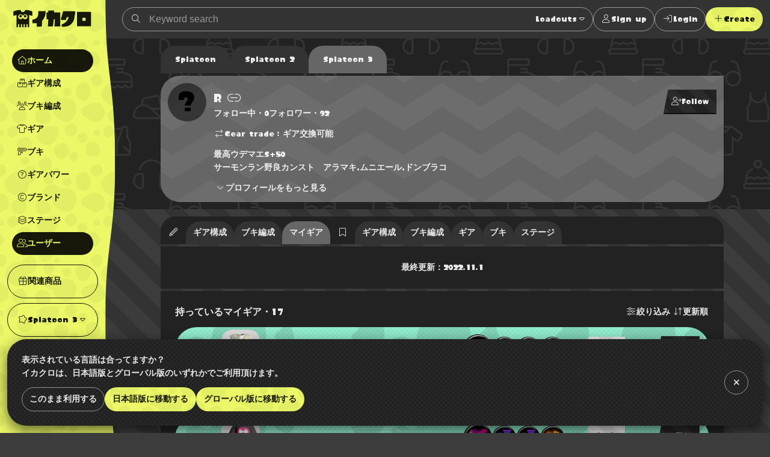

--- FILE ---
content_type: text/html; charset=utf-8
request_url: https://www.ikaclo.jp/users/50486/3/my-gears
body_size: 25317
content:
<!doctype html>
<html data-n-head-ssr lang="ja" class="-splat3 -dark" data-n-head="%7B%22lang%22:%7B%22ssr%22:%22ja%22%7D,%22class%22:%7B%22ssr%22:%5B%22-splat3%22,%22-dark%22%5D%7D%7D">
  <head >
    <title>Rさんのマイギア｜スプラトゥーン3｜イカクロ</title><meta data-n-head="ssr" charset="utf-8"><meta data-n-head="ssr" name="viewport" content="width=device-width, initial-scale=1, viewport-fit=cover, maximum-scale=1.0"><meta data-n-head="ssr" data-hid="charset" charset="utf-8"><meta data-n-head="ssr" data-hid="mobile-web-app-capable" name="mobile-web-app-capable" content="yes"><meta data-n-head="ssr" data-hid="apple-mobile-web-app-title" name="apple-mobile-web-app-title" content="イカクロ"><meta data-n-head="ssr" data-hid="author" name="author" content="ikaclo team"><meta data-n-head="ssr" data-hid="description" name="description" content=""><meta data-n-head="ssr" data-hid="og:site_name" property="og:site_name" content="イカクロ"><meta data-n-head="ssr" data-hid="og:type" property="og:type" content="article"><meta data-n-head="ssr" data-hid="og:url" property="og:url" content="https://www.ikaclo.jp/users/50486/3/my-gears"><meta data-n-head="ssr" data-hid="og:title" property="og:title" content="Rさんのマイギア｜スプラトゥーン3｜イカクロ"><meta data-n-head="ssr" data-hid="og:description" property="og:description" content=""><meta data-n-head="ssr" data-hid="og:image" property="og:image" content="https://www.ikaclo.jp/images/shares/img_default.jpg"><meta data-n-head="ssr" name="twitter:card" content="summary_large_image"><meta data-n-head="ssr" name="twitter:site" content="@ikaclo"><meta data-n-head="ssr" name="twitter:title" content="Rさんのマイギア｜スプラトゥーン3｜イカクロ"><meta data-n-head="ssr" name="twitter:description" content=""><meta data-n-head="ssr" name="twitter:image" content="https://www.ikaclo.jp/images/shares/img_default.jpg"><meta data-n-head="ssr" name="thumbnail" content="https://www.ikaclo.jp/images/shares/img_default.jpg"><link data-n-head="ssr" data-hid="shortcut-icon" rel="shortcut icon" href="/images/touch/android-chrome-192x192.png"><link data-n-head="ssr" data-hid="apple-touch-icon" rel="apple-touch-icon" href="/images/touch/apple-touch-icon-180x180.png" sizes="180x180"><link data-n-head="ssr" rel="manifest" href="/_nuxt/manifest.d85c4941.json" data-hid="manifest"><link data-n-head="ssr" rel="canonical" href="https://www.ikaclo.jp/users/50486/3/my-gears"><link data-n-head="ssr" rel="alternate" href="https://www.ikaclo.jp/users/50486/3/my-gears" hreflang="ja"><link data-n-head="ssr" rel="alternate" href="https://www.ikaclo.com/users/50486/3/my-gears" hreflang="en"><script data-n-head="ssr" src="https://kit.fontawesome.com/e5512c9d37.js" crossorigin="anonymous"></script><script data-n-head="ssr" async src="https://platform.twitter.com/widgets.js" charset="utf-8"></script><script data-n-head="ssr" src="https://www.googletagmanager.com/gtag/js?id=UA-1190955-13" async></script><script data-n-head="ssr" data-hid="adsbygoogle-script" defer crossorigin="anonymous" src="//pagead2.googlesyndication.com/pagead/js/adsbygoogle.js?client=ca-pub-1493305528921794"></script><script data-n-head="ssr" async src="https://securepubads.g.doubleclick.net/tag/js/gpt.js"></script><script data-n-head="ssr" data-hid="adsbyadx">
  window.googletag = window.googletag || {cmd: []};
  googletag.cmd.push(function() {
    googletag.pubads().set("page_url", "https://dev.www.ikaclo.jp"); //
    googletag.pubads().enableSingleRequest();
    googletag.pubads().collapseEmptyDivs(); // 空のdivを閉じる
    googletag.enableServices();
  });
</script><script data-n-head="ssr" data-hid="adsbygoogle">
if (!window.__abg_called){
  (window.adsbygoogle = window.adsbygoogle || []);
    adsbygoogle.pauseAdRequests=0;
    adsbygoogle.push({
      google_ad_client: "ca-pub-1493305528921794",
      enable_page_level_ads: true,
      overlays: {bottom: false}
    });
  window.__abg_called = true;
}</script><script data-n-head="ssr" data-hid="nuxt-jsonld-b62" type="application/ld+json">[]</script><link rel="preload" href="/_nuxt/838f4fd.js" as="script"><link rel="preload" href="/_nuxt/7ae1af5.js" as="script"><link rel="preload" href="/_nuxt/02ef91d.js" as="script"><link rel="preload" href="/_nuxt/da870c1.js" as="script"><link rel="preload" href="/_nuxt/71b31e8.js" as="script"><link rel="preload" href="/_nuxt/f569c0f.js" as="script"><link rel="preload" href="/_nuxt/e30561d.js" as="script"><link rel="preload" href="/_nuxt/d6d588e.js" as="script"><style data-vue-ssr-id="1998f766:0 7e56e4e3:0 797fd4c8:0 0a516f46:0 c8a3ac66:0 bd60d528:0 d3d2ddf0:0 678775d6:0 595d495c:0 8e700f6a:0 2205b1c8:0 0471688b:0 01151b87:0 736da9ec:0 8de3ce0e:0 171e8ae0:0 38618c77:0 b33ed5ce:0 35464a31:0 7d33283a:0 5b5dec10:0 62b9e820:0 6bd69f91:0 295fed94:0 5d804de8:0 26b644d8:0 11d7c232:0 3a34e541:0 80049490:0 54d82731:0 404145c0:0 3b7fee56:0 682c6ce4:0 2f13c84a:0 ed2ff2ea:0 69f183d4:0 99ad4ad0:0 2e4906b6:0 5b547139:0 a2c7ceca:0 36733e5a:0">:root.-light{--colorTxt:rgba(0,0,0,0.9);--colorBorder:rgba(0,0,0,0.5);--colorBorderSub:rgba(0,0,0,0.25);--colorBg:#fff;--colorBgBrick:#fff;--colorBgEnclosure:#ddd;--colorStripe:#c4c2c0;--colorStripeDark:#bdbbb9}:root.-dark{--colorTxt:hsla(0,0%,100%,0.9);--colorBorder:hsla(0,0%,100%,0.5);--colorBorderSub:hsla(0,0%,100%,0.25);--colorBg:#333;--colorBgBrick:#222;--colorBgEnclosure:#333;--colorStripe:#3c3c3c;--colorStripeDark:#333}@media(prefers-color-scheme:light){:root.-system{--colorTxt:rgba(0,0,0,0.9);--colorBorder:rgba(0,0,0,0.5);--colorBorderSub:rgba(0,0,0,0.25);--colorBg:#fff;--colorBgBrick:#fff;--colorBgEnclosure:#ddd;--colorStripe:#c4c2c0;--colorStripeDark:#bdbbb9}}@media(prefers-color-scheme:dark){:root.-system{--colorTxt:hsla(0,0%,100%,0.9);--colorBorder:hsla(0,0%,100%,0.5);--colorBorderSub:hsla(0,0%,100%,0.25);--colorBg:#333;--colorBgBrick:#222;--colorBgEnclosure:#333;--colorStripe:#3c3c3c;--colorStripeDark:#333}}.-splat1{--colorAccent:#e86417;--colorAccentDarkest:rgba(105,49,17,0.9);--colorAccentDark:rgba(175,82,29,0.9);--colorAccentLight:rgba(247,128,59,0.9);--colorAccentSub:rgba(17,120,238,0.9);--colorAccentSubDark:rgba(24,97,181,0.9);--colorAccentSubLight:rgba(54,146,252,0.9);--colorAccentSubDull:rgba(102,126,153,0.9);--colorWeapon:#6d9e00;--colorHead:#ca4648;--colorClothing:#006ead;--colorShoes:#cb4d00}.-splat2{--colorAccent:#f0287c;--colorAccentDarkest:rgba(92,10,44,0.9);--colorAccentDark:rgba(203,26,100,0.9);--colorAccentLight:rgba(252,79,151,0.9);--colorAccentSub:rgba(38,217,38,0.9);--colorAccentSubDark:rgba(33,217,33,0.9);--colorAccentSubLight:rgba(71,235,71,0.9);--colorAccentSubDull:rgba(102,153,102,0.9);--colorWeapon:#b9cf17;--colorHead:#cc4649;--colorClothing:#47d79a;--colorShoes:#ed7203}.-splat3{--colorAccent:#ecf868;--colorAccentDarkest:rgba(150,162,17,0.9);--colorAccentDark:rgba(221,235,66,0.9);--colorAccentLight:rgba(246,255,148,0.9);--colorAccentSub:rgba(73,36,183,0.9);--colorAccentSubDark:rgba(60,36,132,0.9);--colorAccentSubLight:rgba(89,43,227,0.9);--colorAccentSubDull:rgba(99,88,132,0.9);--colorWeapon:#effe71;--colorHead:#e76869;--colorClothing:#92eece;--colorShoes:#e49767}.-splat1,.-splat2{--bgBubble:url(/common/images/bg_bubble_light.svg)}.-splat3{--bgBubble:url(/common/images/bg_bubble_dark.svg)}@font-face{font-family:"ikamodoki";src:url(/common/font/ikamodoki1_0.ttf)}@font-face{font-family:"paintball";src:url(/common/font/Paintball_Beta_3.ttf)}@font-face{font-family:"paintballNumber";src:url(/common/font/Paintball_Beta_3.ttf);unicode-range:U+0030-0039}.devHeading{margin:0 0 0 -10em;width:10em;font-size:10px;border-bottom:1px solid #000;text-align:right}html{overflow-y:scroll;-webkit-text-size-adjust:100%}a,address,article,aside,audio,b,blockquote,body,button,caption,code,dd,dialog,div,dl,dt,em,fieldset,figure,footer,form,h1,h2,h3,h4,h5,h6,header,hgroup,html,i,img,label,legend,mark,menu,nav,ol,p,pre,q,section,span,strong,sub,sup,table,tbody,td,tfoot,th,thead,time,tr,ul,video{margin:0;padding:0;outline:0;font-style:normal;font-weight:600}article,aside,dialog,figure,footer,header,hgroup,nav,section{display:block}ol li,ul li{list-style:none}table{border-collapse:collapse;border-spacing:0}blockquote,q{quotes:none}a,fieldset,img{border:0}img,input,textarea{vertical-align:middle}input[type=text],textarea{line-height:1.4}button,input{outline:none}button{border:none;background:none;padding:0;margin:0}address,button,caption,dd,dt,h1,h2,h3,h4,h5,h6,li,p,pre,td,th{line-height:1.6;font-size:14px}dd dd,dd dt,dd input,dd li,dd p,dd select,dd textarea,li dd,li dt,li input,li li,li p,li select,li textarea,p input,p select,p textarea,td dd,td dt,td input,td li,td p,td select,td textarea,th dd,th dt,th input,th li,th p,th select,th textarea{font-size:100%}body{font-family:"ヒラギノ角ゴ Pro W3","Hiragino Kaku Gothic Pro","メイリオ",Meiryo,Osaka,"ＭＳ Ｐゴシック","MS PGothic",sans-serif;font-size:10px}a:link,a:visited{text-decoration:none}a:active,a:hover{text-decoration:underline}@media screen and (max-width:800px){a:active,a:hover{text-decoration:none}}input::-moz-placeholder,textarea::-moz-placeholder{color:#ccc}input:-ms-input-placeholder,textarea:-ms-input-placeholder{color:#ccc}input::placeholder,textarea::placeholder{color:#ccc}.platform{display:flex;min-width:320px;min-height:100vh}.platform__header{width:208px}@media screen and (min-width:801px){.platform__header{position:-webkit-sticky;position:sticky;top:0;height:100vh}}.platform__contents{display:flex;flex-direction:column;flex-grow:1;justify-content:space-between}@media screen and (min-width:801px){.platform__contents{width:calc(100% - 74px)}}.platform__contents__mainContents{position:relative;flex:1}.platform__announcements{position:fixed;bottom:0;width:100%}@media screen and (max-width:1024px){.platform__header{width:auto;flex-shrink:0}}@media screen and (max-width:800px){.platform{flex-direction:column;justify-content:space-between}.platform__header{width:auto}}.extraNav{display:block}@media screen and (max-width:800px){.extraNav{display:none}}.floatingActionBtns{position:fixed;right:24px;bottom:24px}@media screen and (max-width:800px){.floatingActionBtns{right:12px;bottom:calc(76px + env(safe-area-inset-bottom))}}.appNav{display:none;position:-webkit-sticky;position:sticky;bottom:0}@media screen and (max-width:800px){.appNav{display:block}}@media screen and (min-width:1025px){.platform__header{margin-right:-16px;z-index:1}.platform:not(.-post) .container{padding-left:16px}}.container{margin:0 auto;max-width:1280px;position:relative}.container.-narrow{max-width:960px}.container.-narrowEx{max-width:640px}@media screen and (max-width:800px){.container.-narrowEx{max-width:none}}.container.-wide{max-width:none}.-dropdown,.-dropdownModal,.balloon__items,.tooltip{z-index:2}.appNav,.floatingActionBtns,.platform__header{z-index:4}.appNav.is-opened{z-index:8}.modal,.platform__announcements{z-index:16}.message{z-index:24}@media screen and (max-width:800px){.-dropdownModal{z-index:16}}.local{background:url(/common/images/bg_monogram.svg) #222 50% repeat;background-size:224px;color:hsla(0,0%,100%,.9);overflow:hidden}.tooltip{display:block;z-index:10000;font-size:12px}.tooltip-inner{background:#000;color:#fff;border-radius:16px;padding:5px 10px 4px}.tooltip-arrow{width:0;height:0;border-style:solid;position:absolute;margin:5px;border-color:#000;z-index:1}.tooltip[x-placement^=top]{margin-bottom:5px}.tooltip[x-placement^=top] .tooltip-arrow{border-width:5px 5px 0;border-left-color:transparent!important;border-right-color:transparent!important;border-bottom-color:transparent!important;bottom:-5px;left:calc(50% - 5px);margin-top:0;margin-bottom:0}.tooltip[x-placement^=bottom]{margin-top:5px}.tooltip[x-placement^=bottom] .tooltip-arrow{border-width:0 5px 5px;border-left-color:transparent!important;border-right-color:transparent!important;border-top-color:transparent!important;top:-5px;left:calc(50% - 5px);margin-top:0;margin-bottom:0}.tooltip[x-placement^=right]{margin-left:5px}.tooltip[x-placement^=right] .tooltip-arrow{border-width:5px 5px 5px 0;border-left-color:transparent!important;border-top-color:transparent!important;border-bottom-color:transparent!important;left:-5px;top:calc(50% - 5px);margin-left:0;margin-right:0}.tooltip[x-placement^=left]{margin-right:5px}.tooltip[x-placement^=left] .tooltip-arrow{border-width:5px 0 5px 5px;border-top-color:transparent!important;border-right-color:transparent!important;border-bottom-color:transparent!important;right:-5px;top:calc(50% - 5px);margin-left:0;margin-right:0}.tooltip.popover .popover-inner{background:#f9f9f9;color:#000;padding:24px;border-radius:5px;box-shadow:0 5px 30px rgba(0,0,0,.1)}.tooltip.popover .popover-arrow{border-color:#f9f9f9}.tooltip[aria-hidden=true]{visibility:hidden;opacity:0;transition:opacity .15s,visibility .15s}.tooltip[aria-hidden=false]{visibility:visible;opacity:1;transition:opacity .15s}.errors{background:var(--colorAccentSub);width:-webkit-fit-content;width:-moz-fit-content;width:fit-content;border-radius:24px;padding:0 12px}.row{display:flex;flex-wrap:wrap}.col.-oneThird{width:33.33%}.col.-twoThird{width:66.66%}.col.-oneFourth{width:25%}.col.-twoFourth{width:50%}.col.-threeFourth{width:75%}.-vSpaceXL{margin-top:40px!important;margin-bottom:40px!important}.-vSpaceL{margin-top:24px!important;margin-bottom:24px!important}.-vSpaceS{margin-top:8px!important;margin-bottom:8px!important}.brick{margin:12px;padding:12px;background:var(--colorBgBrick);border-radius:24px}.brick.-primary{background:url(/common/images/bg_mountain.svg) #666 center 12px repeat}.brick.-primary,.brick.-primary a{color:hsla(0,0%,100%,.9)}.brick.-stack:not(:last-child){margin-top:4px;margin-bottom:4px;border-radius:0}.brick.-stack:last-child{margin-top:4px;border-radius:0 0 24px 24px}@media screen and (max-width:800px){.brick.-stack:last-child{border-radius:0}}.brick.-stickyBottom{position:-webkit-sticky;position:sticky;bottom:0;border:1px solid var(--colorBorderSub);z-index:1;box-shadow:0 4px 8px rgba(0,0,0,.2)}@media screen and (max-width:800px){.brick.-stickyBottom{border-right:none;border-left:none;bottom:calc(64px + env(safe-area-inset-bottom))}}.-narrowEx .brick.-stickyBottom{padding:calc(12px + env(safe-area-inset-bottom))}@media screen and (max-width:800px){.-narrowEx .brick.-stickyBottom{bottom:0}}.brick.-spaceL{padding:40px 0}@media screen and (max-width:800px){.brick{margin:11px 0;padding:1px 0;border-radius:0}}@media screen and (min-width:801px){.row .brick{margin:12px}}@media screen and (max-width:800px){.row>[class^=col]+[class^=col]>.brick{margin-top:0}}.is-notification{position:relative}.is-notification:after{content:"";display:block;position:absolute;width:12px;height:12px;background:var(--colorAccentSub);border-radius:6px;right:0;top:0}body{color:var(--colorTxt);background:var(--colorStripe) 0 0 repeating-linear-gradient(225deg,var(--colorStripe),var(--colorStripe) 24px,var(--colorStripeDark) 0,var(--colorStripeDark) 48px)}body,button{font-family:"paintball","游ゴシック体","Yu Gothic",YuGothic,"ヒラギノ角ゴ Pro W3","Hiragino Kaku Gothic Pro","メイリオ",Meiryo,Osaka,"ＭＳ Ｐゴシック","MS PGothic",Arial,Helvetica,"sans-serif"}a{color:var(--colorAccent)}.-splat3 a{color:var(--colorAccentDark)}.-splat3 .btn:not(:hover):not(:disabled):not(.-ghost):not(.-secondary):not(.-square):not(.-link):not(.-transparent){color:rgba(0,0,0,.9)!important}.-splat3 .platform__header .logo{background:rgba(0,0,0,.9)}.-splat3 .platform__header .logoType{color:rgba(0,0,0,.9)}.-splat3 .platform__header .globalHeader__inner__nav__items.-action,.-splat3 .platform__header .globalHeader__inner__nav__items.-related{border-color:rgba(0,0,0,.9)}.-splat3 .platform__header .globalHeader__inner__nav .-dropdownModal a{color:inherit}.-splat3 .platform__header .globalHeader__inner__nav a{color:rgba(0,0,0,.9)}.-splat3 .platform__header .globalHeader__inner__nav a.is-linkActive,.-splat3 .platform__header .globalHeader__inner__nav a.is-linkExactActive,.-splat3 .platform__header .globalHeader__inner__nav a:hover{color:var(--colorAccent);background:rgba(0,0,0,.9)}@media screen and (min-width:801px){.-splat3 .platform__header .globalHeader__inner__nav a.is-linkActive:hover,.-splat3 .platform__header .globalHeader__inner__nav a.is-linkExactActive:hover{color:var(--colorAccent)}}.-splat3 .platform__header .globalHeader__inner__extraNav .dropdown__btn,.-splat3 .platform__header .globalHeader__inner__nav .dropdown__btn{color:rgba(0,0,0,.9);border-radius:24px}.-splat3 .platform__header .globalHeader__inner__extraNav .dropdown__btn:hover,.-splat3 .platform__header .globalHeader__inner__nav .dropdown__btn:hover{color:var(--colorAccent);background:rgba(0,0,0,.9)}
.nuxt-progress{position:fixed;top:0;left:0;right:0;height:2px;width:0;opacity:1;transition:width .1s,opacity .4s;background-color:#fff;z-index:999999}.nuxt-progress.nuxt-progress-notransition{transition:none}.nuxt-progress-failed{background-color:red}
:root.-light[data-v-7a52f076]{--colorTxt:rgba(0,0,0,0.9);--colorBorder:rgba(0,0,0,0.5);--colorBorderSub:rgba(0,0,0,0.25);--colorBg:#fff;--colorBgBrick:#fff;--colorBgEnclosure:#ddd;--colorStripe:#c4c2c0;--colorStripeDark:#bdbbb9}:root.-dark[data-v-7a52f076]{--colorTxt:hsla(0,0%,100%,0.9);--colorBorder:hsla(0,0%,100%,0.5);--colorBorderSub:hsla(0,0%,100%,0.25);--colorBg:#333;--colorBgBrick:#222;--colorBgEnclosure:#333;--colorStripe:#3c3c3c;--colorStripeDark:#333}@media(prefers-color-scheme:light){:root.-system[data-v-7a52f076]{--colorTxt:rgba(0,0,0,0.9);--colorBorder:rgba(0,0,0,0.5);--colorBorderSub:rgba(0,0,0,0.25);--colorBg:#fff;--colorBgBrick:#fff;--colorBgEnclosure:#ddd;--colorStripe:#c4c2c0;--colorStripeDark:#bdbbb9}}@media(prefers-color-scheme:dark){:root.-system[data-v-7a52f076]{--colorTxt:hsla(0,0%,100%,0.9);--colorBorder:hsla(0,0%,100%,0.5);--colorBorderSub:hsla(0,0%,100%,0.25);--colorBg:#333;--colorBgBrick:#222;--colorBgEnclosure:#333;--colorStripe:#3c3c3c;--colorStripeDark:#333}}.-splat1[data-v-7a52f076]{--colorAccent:#e86417;--colorAccentDarkest:rgba(105,49,17,0.9);--colorAccentDark:rgba(175,82,29,0.9);--colorAccentLight:rgba(247,128,59,0.9);--colorAccentSub:rgba(17,120,238,0.9);--colorAccentSubDark:rgba(24,97,181,0.9);--colorAccentSubLight:rgba(54,146,252,0.9);--colorAccentSubDull:rgba(102,126,153,0.9);--colorWeapon:#6d9e00;--colorHead:#ca4648;--colorClothing:#006ead;--colorShoes:#cb4d00}.-splat2[data-v-7a52f076]{--colorAccent:#f0287c;--colorAccentDarkest:rgba(92,10,44,0.9);--colorAccentDark:rgba(203,26,100,0.9);--colorAccentLight:rgba(252,79,151,0.9);--colorAccentSub:rgba(38,217,38,0.9);--colorAccentSubDark:rgba(33,217,33,0.9);--colorAccentSubLight:rgba(71,235,71,0.9);--colorAccentSubDull:rgba(102,153,102,0.9);--colorWeapon:#b9cf17;--colorHead:#cc4649;--colorClothing:#47d79a;--colorShoes:#ed7203}.-splat3[data-v-7a52f076]{--colorAccent:#ecf868;--colorAccentDarkest:rgba(150,162,17,0.9);--colorAccentDark:rgba(221,235,66,0.9);--colorAccentLight:rgba(246,255,148,0.9);--colorAccentSub:rgba(73,36,183,0.9);--colorAccentSubDark:rgba(60,36,132,0.9);--colorAccentSubLight:rgba(89,43,227,0.9);--colorAccentSubDull:rgba(99,88,132,0.9);--colorWeapon:#effe71;--colorHead:#e76869;--colorClothing:#92eece;--colorShoes:#e49767}.-splat1[data-v-7a52f076],.-splat2[data-v-7a52f076]{--bgBubble:url(/common/images/bg_bubble_light.svg)}.-splat3[data-v-7a52f076]{--bgBubble:url(/common/images/bg_bubble_dark.svg)}#im_panel_top[data-v-7a52f076]{position:-webkit-sticky;position:sticky;top:0;left:0;right:0;background:#fff;z-index:99998;text-align:center;transform:translateZ(0);filter:drop-shadow(0 4px 8px rgba(0,0,0,.2))}.btn_parts_sp_top[data-v-7a52f076]{font-family:Arial;width:64px;height:32px;margin:0;padding:0;position:absolute;bottom:0;right:0;cursor:pointer;border:none;background:#fff;display:flex;justify-content:center;align-items:center;border-radius:0 0 8px 8px;transform:translateY(100%)}@media screen and (min-width:599px){#im_panel_top[data-v-7a52f076]{display:none}}
:root.-light[data-v-055de3c2]{--colorTxt:rgba(0,0,0,0.9);--colorBorder:rgba(0,0,0,0.5);--colorBorderSub:rgba(0,0,0,0.25);--colorBg:#fff;--colorBgBrick:#fff;--colorBgEnclosure:#ddd;--colorStripe:#c4c2c0;--colorStripeDark:#bdbbb9}:root.-dark[data-v-055de3c2]{--colorTxt:hsla(0,0%,100%,0.9);--colorBorder:hsla(0,0%,100%,0.5);--colorBorderSub:hsla(0,0%,100%,0.25);--colorBg:#333;--colorBgBrick:#222;--colorBgEnclosure:#333;--colorStripe:#3c3c3c;--colorStripeDark:#333}@media(prefers-color-scheme:light){:root.-system[data-v-055de3c2]{--colorTxt:rgba(0,0,0,0.9);--colorBorder:rgba(0,0,0,0.5);--colorBorderSub:rgba(0,0,0,0.25);--colorBg:#fff;--colorBgBrick:#fff;--colorBgEnclosure:#ddd;--colorStripe:#c4c2c0;--colorStripeDark:#bdbbb9}}@media(prefers-color-scheme:dark){:root.-system[data-v-055de3c2]{--colorTxt:hsla(0,0%,100%,0.9);--colorBorder:hsla(0,0%,100%,0.5);--colorBorderSub:hsla(0,0%,100%,0.25);--colorBg:#333;--colorBgBrick:#222;--colorBgEnclosure:#333;--colorStripe:#3c3c3c;--colorStripeDark:#333}}.-splat1[data-v-055de3c2]{--colorAccent:#e86417;--colorAccentDarkest:rgba(105,49,17,0.9);--colorAccentDark:rgba(175,82,29,0.9);--colorAccentLight:rgba(247,128,59,0.9);--colorAccentSub:rgba(17,120,238,0.9);--colorAccentSubDark:rgba(24,97,181,0.9);--colorAccentSubLight:rgba(54,146,252,0.9);--colorAccentSubDull:rgba(102,126,153,0.9);--colorWeapon:#6d9e00;--colorHead:#ca4648;--colorClothing:#006ead;--colorShoes:#cb4d00}.-splat2[data-v-055de3c2]{--colorAccent:#f0287c;--colorAccentDarkest:rgba(92,10,44,0.9);--colorAccentDark:rgba(203,26,100,0.9);--colorAccentLight:rgba(252,79,151,0.9);--colorAccentSub:rgba(38,217,38,0.9);--colorAccentSubDark:rgba(33,217,33,0.9);--colorAccentSubLight:rgba(71,235,71,0.9);--colorAccentSubDull:rgba(102,153,102,0.9);--colorWeapon:#b9cf17;--colorHead:#cc4649;--colorClothing:#47d79a;--colorShoes:#ed7203}.-splat3[data-v-055de3c2]{--colorAccent:#ecf868;--colorAccentDarkest:rgba(150,162,17,0.9);--colorAccentDark:rgba(221,235,66,0.9);--colorAccentLight:rgba(246,255,148,0.9);--colorAccentSub:rgba(73,36,183,0.9);--colorAccentSubDark:rgba(60,36,132,0.9);--colorAccentSubLight:rgba(89,43,227,0.9);--colorAccentSubDull:rgba(99,88,132,0.9);--colorWeapon:#effe71;--colorHead:#e76869;--colorClothing:#92eece;--colorShoes:#e49767}.-splat1[data-v-055de3c2],.-splat2[data-v-055de3c2]{--bgBubble:url(/common/images/bg_bubble_light.svg)}.-splat3[data-v-055de3c2]{--bgBubble:url(/common/images/bg_bubble_dark.svg)}.globalHeader[data-v-055de3c2]{position:relative}@media screen and (min-width:801px){.globalHeader[data-v-055de3c2]{height:100vh}}.globalHeader__inner[data-v-055de3c2]{position:relative;z-index:1}@media screen and (min-width:1025px){.globalHeader__inner[data-v-055de3c2]{padding-right:16px}}@media screen and (min-width:801px){.globalHeader__inner[data-v-055de3c2]{display:flex;align-items:center;flex-direction:column}}.globalHeader__inner__logo[data-v-055de3c2]{color:hsla(0,0%,100%,.9);padding:12px;text-align:center}.globalHeader__inner__logo a[data-v-055de3c2]{display:flex;grid-gap:4px;gap:4px;align-items:baseline}.globalHeader__inner__logo[data-v-055de3c2]:only-child{width:100%;text-align:center}.globalHeader__inner__extraNav[data-v-055de3c2],.globalHeader__inner__nav[data-v-055de3c2]{width:-webkit-max-content;width:-moz-max-content;width:max-content}.globalHeader__inner__extraNav__items__item>a[data-v-055de3c2],.globalHeader__inner__nav__items__item>a[data-v-055de3c2]{display:flex;color:hsla(0,0%,100%,.9);align-items:center;padding:8px;border-radius:32px}.globalHeader__inner__extraNav__items__item>a[data-v-055de3c2]:hover,.globalHeader__inner__nav__items__item>a[data-v-055de3c2]:hover{text-decoration:none;background:hsla(0,0%,100%,.9);color:var(--colorAccent)}.globalHeader__inner__extraNav__items__item>a.is-linkActive[data-v-055de3c2],.globalHeader__inner__extraNav__items__item>a.is-linkExactActive[data-v-055de3c2],.globalHeader__inner__nav__items__item>a.is-linkActive[data-v-055de3c2],.globalHeader__inner__nav__items__item>a.is-linkExactActive[data-v-055de3c2]{background:hsla(0,0%,100%,.9);color:var(--colorAccent)}@media screen and (min-width:801px){.globalHeader__inner__extraNav__items__item>a.is-linkActive[data-v-055de3c2]:hover,.globalHeader__inner__extraNav__items__item>a.is-linkExactActive[data-v-055de3c2]:hover,.globalHeader__inner__nav__items__item>a.is-linkActive[data-v-055de3c2]:hover,.globalHeader__inner__nav__items__item>a.is-linkExactActive[data-v-055de3c2]:hover{color:var(--colorAccent)}}.globalHeader__inner__nav__items[data-v-055de3c2]{display:flex;flex-direction:column;grid-gap:4px;gap:4px;margin:8px;padding:8px;border-radius:32px}.globalHeader__inner__nav__items.-action[data-v-055de3c2],.globalHeader__inner__nav__items.-related[data-v-055de3c2]{border:1px solid #fff}.globalHeader__inner__nav__items[data-v-055de3c2]  .dropdown__btn{padding:8px;border-radius:24px}.globalHeader__inner__nav__items[data-v-055de3c2]  .dropdown__btn:hover{background:hsla(0,0%,100%,.9);color:var(--colorAccent)}.globalHeader__inner__extraNav[data-v-055de3c2]{display:none}@media screen and (max-width:1024px){.globalHeader__inner__logo[data-v-055de3c2]  .logoType{display:none}.globalHeader__inner__nav__items__item[data-v-055de3c2]  .dropdown__btn,.globalHeader__inner__nav__items__item>a[data-v-055de3c2]{justify-content:center;padding:0;width:40px;height:40px}.globalHeader__inner__nav__items__item__label[data-v-055de3c2]{display:none}.globalHeader__inner__nav__items__item[data-v-055de3c2]  .dropdown__btn{display:flex;align-items:center}}@media screen and (max-width:800px){.globalHeader__inner[data-v-055de3c2]{display:flex;align-items:center}.globalHeader__inner__logo[data-v-055de3c2]  .logoType{display:inline-block}.globalHeader__inner__nav[data-v-055de3c2]{display:none}.globalHeader__inner__extraNav[data-v-055de3c2]{display:block;flex:1;margin:4px}.globalHeader__inner__extraNav>ul[data-v-055de3c2]{display:flex;align-items:center;grid-gap:8px;gap:8px;justify-content:right}.globalHeader__inner__extraNav>ul[data-v-055de3c2]  .dropdown__btn{padding:8px}}.globalHeader[data-v-055de3c2]:after{background:var(--colorAccent) var(--bgBubble);content:"";position:absolute;top:0;right:0;bottom:0;left:0;z-index:0}@media screen and (min-width:1025px){.globalHeader[data-v-055de3c2]:after{mask-image:url(/common/images/mask_wave_vertical.svg);mask-repeat:repeat-y;mask-position:right top;mask-size:auto auto;-webkit-mask-image:url(/common/images/mask_wave_vertical.svg);-webkit-mask-repeat:repeat-y;-webkit-mask-position:right top;-webkit-mask-size:auto auto}}
:root.-light[data-v-0c36ed36]{--colorTxt:rgba(0,0,0,0.9);--colorBorder:rgba(0,0,0,0.5);--colorBorderSub:rgba(0,0,0,0.25);--colorBg:#fff;--colorBgBrick:#fff;--colorBgEnclosure:#ddd;--colorStripe:#c4c2c0;--colorStripeDark:#bdbbb9}:root.-dark[data-v-0c36ed36]{--colorTxt:hsla(0,0%,100%,0.9);--colorBorder:hsla(0,0%,100%,0.5);--colorBorderSub:hsla(0,0%,100%,0.25);--colorBg:#333;--colorBgBrick:#222;--colorBgEnclosure:#333;--colorStripe:#3c3c3c;--colorStripeDark:#333}@media(prefers-color-scheme:light){:root.-system[data-v-0c36ed36]{--colorTxt:rgba(0,0,0,0.9);--colorBorder:rgba(0,0,0,0.5);--colorBorderSub:rgba(0,0,0,0.25);--colorBg:#fff;--colorBgBrick:#fff;--colorBgEnclosure:#ddd;--colorStripe:#c4c2c0;--colorStripeDark:#bdbbb9}}@media(prefers-color-scheme:dark){:root.-system[data-v-0c36ed36]{--colorTxt:hsla(0,0%,100%,0.9);--colorBorder:hsla(0,0%,100%,0.5);--colorBorderSub:hsla(0,0%,100%,0.25);--colorBg:#333;--colorBgBrick:#222;--colorBgEnclosure:#333;--colorStripe:#3c3c3c;--colorStripeDark:#333}}.-splat1[data-v-0c36ed36]{--colorAccent:#e86417;--colorAccentDarkest:rgba(105,49,17,0.9);--colorAccentDark:rgba(175,82,29,0.9);--colorAccentLight:rgba(247,128,59,0.9);--colorAccentSub:rgba(17,120,238,0.9);--colorAccentSubDark:rgba(24,97,181,0.9);--colorAccentSubLight:rgba(54,146,252,0.9);--colorAccentSubDull:rgba(102,126,153,0.9);--colorWeapon:#6d9e00;--colorHead:#ca4648;--colorClothing:#006ead;--colorShoes:#cb4d00}.-splat2[data-v-0c36ed36]{--colorAccent:#f0287c;--colorAccentDarkest:rgba(92,10,44,0.9);--colorAccentDark:rgba(203,26,100,0.9);--colorAccentLight:rgba(252,79,151,0.9);--colorAccentSub:rgba(38,217,38,0.9);--colorAccentSubDark:rgba(33,217,33,0.9);--colorAccentSubLight:rgba(71,235,71,0.9);--colorAccentSubDull:rgba(102,153,102,0.9);--colorWeapon:#b9cf17;--colorHead:#cc4649;--colorClothing:#47d79a;--colorShoes:#ed7203}.-splat3[data-v-0c36ed36]{--colorAccent:#ecf868;--colorAccentDarkest:rgba(150,162,17,0.9);--colorAccentDark:rgba(221,235,66,0.9);--colorAccentLight:rgba(246,255,148,0.9);--colorAccentSub:rgba(73,36,183,0.9);--colorAccentSubDark:rgba(60,36,132,0.9);--colorAccentSubLight:rgba(89,43,227,0.9);--colorAccentSubDull:rgba(99,88,132,0.9);--colorWeapon:#effe71;--colorHead:#e76869;--colorClothing:#92eece;--colorShoes:#e49767}.-splat1[data-v-0c36ed36],.-splat2[data-v-0c36ed36]{--bgBubble:url(/common/images/bg_bubble_light.svg)}.-splat3[data-v-0c36ed36]{--bgBubble:url(/common/images/bg_bubble_dark.svg)}.logo[data-v-0c36ed36]{display:inline-block;background:hsla(0,0%,100%,.9);line-height:1;width:32px;height:32px;mask-image:url(/common/images/mask_logo.svg);mask-repeat:no-repeat;mask-position:center center;mask-size:32px 32px;-webkit-mask-image:url(/common/images/mask_logo.svg);-webkit-mask-repeat:no-repeat;-webkit-mask-position:center center;-webkit-mask-size:32px 32px}
:root.-light[data-v-04a984dc]{--colorTxt:rgba(0,0,0,0.9);--colorBorder:rgba(0,0,0,0.5);--colorBorderSub:rgba(0,0,0,0.25);--colorBg:#fff;--colorBgBrick:#fff;--colorBgEnclosure:#ddd;--colorStripe:#c4c2c0;--colorStripeDark:#bdbbb9}:root.-dark[data-v-04a984dc]{--colorTxt:hsla(0,0%,100%,0.9);--colorBorder:hsla(0,0%,100%,0.5);--colorBorderSub:hsla(0,0%,100%,0.25);--colorBg:#333;--colorBgBrick:#222;--colorBgEnclosure:#333;--colorStripe:#3c3c3c;--colorStripeDark:#333}@media(prefers-color-scheme:light){:root.-system[data-v-04a984dc]{--colorTxt:rgba(0,0,0,0.9);--colorBorder:rgba(0,0,0,0.5);--colorBorderSub:rgba(0,0,0,0.25);--colorBg:#fff;--colorBgBrick:#fff;--colorBgEnclosure:#ddd;--colorStripe:#c4c2c0;--colorStripeDark:#bdbbb9}}@media(prefers-color-scheme:dark){:root.-system[data-v-04a984dc]{--colorTxt:hsla(0,0%,100%,0.9);--colorBorder:hsla(0,0%,100%,0.5);--colorBorderSub:hsla(0,0%,100%,0.25);--colorBg:#333;--colorBgBrick:#222;--colorBgEnclosure:#333;--colorStripe:#3c3c3c;--colorStripeDark:#333}}.-splat1[data-v-04a984dc]{--colorAccent:#e86417;--colorAccentDarkest:rgba(105,49,17,0.9);--colorAccentDark:rgba(175,82,29,0.9);--colorAccentLight:rgba(247,128,59,0.9);--colorAccentSub:rgba(17,120,238,0.9);--colorAccentSubDark:rgba(24,97,181,0.9);--colorAccentSubLight:rgba(54,146,252,0.9);--colorAccentSubDull:rgba(102,126,153,0.9);--colorWeapon:#6d9e00;--colorHead:#ca4648;--colorClothing:#006ead;--colorShoes:#cb4d00}.-splat2[data-v-04a984dc]{--colorAccent:#f0287c;--colorAccentDarkest:rgba(92,10,44,0.9);--colorAccentDark:rgba(203,26,100,0.9);--colorAccentLight:rgba(252,79,151,0.9);--colorAccentSub:rgba(38,217,38,0.9);--colorAccentSubDark:rgba(33,217,33,0.9);--colorAccentSubLight:rgba(71,235,71,0.9);--colorAccentSubDull:rgba(102,153,102,0.9);--colorWeapon:#b9cf17;--colorHead:#cc4649;--colorClothing:#47d79a;--colorShoes:#ed7203}.-splat3[data-v-04a984dc]{--colorAccent:#ecf868;--colorAccentDarkest:rgba(150,162,17,0.9);--colorAccentDark:rgba(221,235,66,0.9);--colorAccentLight:rgba(246,255,148,0.9);--colorAccentSub:rgba(73,36,183,0.9);--colorAccentSubDark:rgba(60,36,132,0.9);--colorAccentSubLight:rgba(89,43,227,0.9);--colorAccentSubDull:rgba(99,88,132,0.9);--colorWeapon:#effe71;--colorHead:#e76869;--colorClothing:#92eece;--colorShoes:#e49767}.-splat1[data-v-04a984dc],.-splat2[data-v-04a984dc]{--bgBubble:url(/common/images/bg_bubble_light.svg)}.-splat3[data-v-04a984dc]{--bgBubble:url(/common/images/bg_bubble_dark.svg)}.logoType[data-v-04a984dc]{color:hsla(0,0%,100%,.9);font-family:"ikamodoki","paintball";letter-spacing:.04em;line-height:1;font-size:32px}.logoType.-global[data-v-04a984dc]{letter-spacing:0;font-size:38px;vertical-align:3px}
:root.-light[data-v-960af2a2]{--colorTxt:rgba(0,0,0,0.9);--colorBorder:rgba(0,0,0,0.5);--colorBorderSub:rgba(0,0,0,0.25);--colorBg:#fff;--colorBgBrick:#fff;--colorBgEnclosure:#ddd;--colorStripe:#c4c2c0;--colorStripeDark:#bdbbb9}:root.-dark[data-v-960af2a2]{--colorTxt:hsla(0,0%,100%,0.9);--colorBorder:hsla(0,0%,100%,0.5);--colorBorderSub:hsla(0,0%,100%,0.25);--colorBg:#333;--colorBgBrick:#222;--colorBgEnclosure:#333;--colorStripe:#3c3c3c;--colorStripeDark:#333}@media(prefers-color-scheme:light){:root.-system[data-v-960af2a2]{--colorTxt:rgba(0,0,0,0.9);--colorBorder:rgba(0,0,0,0.5);--colorBorderSub:rgba(0,0,0,0.25);--colorBg:#fff;--colorBgBrick:#fff;--colorBgEnclosure:#ddd;--colorStripe:#c4c2c0;--colorStripeDark:#bdbbb9}}@media(prefers-color-scheme:dark){:root.-system[data-v-960af2a2]{--colorTxt:hsla(0,0%,100%,0.9);--colorBorder:hsla(0,0%,100%,0.5);--colorBorderSub:hsla(0,0%,100%,0.25);--colorBg:#333;--colorBgBrick:#222;--colorBgEnclosure:#333;--colorStripe:#3c3c3c;--colorStripeDark:#333}}.-splat1[data-v-960af2a2]{--colorAccent:#e86417;--colorAccentDarkest:rgba(105,49,17,0.9);--colorAccentDark:rgba(175,82,29,0.9);--colorAccentLight:rgba(247,128,59,0.9);--colorAccentSub:rgba(17,120,238,0.9);--colorAccentSubDark:rgba(24,97,181,0.9);--colorAccentSubLight:rgba(54,146,252,0.9);--colorAccentSubDull:rgba(102,126,153,0.9);--colorWeapon:#6d9e00;--colorHead:#ca4648;--colorClothing:#006ead;--colorShoes:#cb4d00}.-splat2[data-v-960af2a2]{--colorAccent:#f0287c;--colorAccentDarkest:rgba(92,10,44,0.9);--colorAccentDark:rgba(203,26,100,0.9);--colorAccentLight:rgba(252,79,151,0.9);--colorAccentSub:rgba(38,217,38,0.9);--colorAccentSubDark:rgba(33,217,33,0.9);--colorAccentSubLight:rgba(71,235,71,0.9);--colorAccentSubDull:rgba(102,153,102,0.9);--colorWeapon:#b9cf17;--colorHead:#cc4649;--colorClothing:#47d79a;--colorShoes:#ed7203}.-splat3[data-v-960af2a2]{--colorAccent:#ecf868;--colorAccentDarkest:rgba(150,162,17,0.9);--colorAccentDark:rgba(221,235,66,0.9);--colorAccentLight:rgba(246,255,148,0.9);--colorAccentSub:rgba(73,36,183,0.9);--colorAccentSubDark:rgba(60,36,132,0.9);--colorAccentSubLight:rgba(89,43,227,0.9);--colorAccentSubDull:rgba(99,88,132,0.9);--colorWeapon:#effe71;--colorHead:#e76869;--colorClothing:#92eece;--colorShoes:#e49767}.-splat1[data-v-960af2a2],.-splat2[data-v-960af2a2]{--bgBubble:url(/common/images/bg_bubble_light.svg)}.-splat3[data-v-960af2a2]{--bgBubble:url(/common/images/bg_bubble_dark.svg)}.icon[data-v-960af2a2]{display:inline-flex;align-items:baseline;grid-gap:4px;gap:4px}.icon.-spaceL[data-v-960af2a2]{grid-gap:12px;gap:12px}.icon.-column[data-v-960af2a2],.icon.is-onlyIcon[data-v-960af2a2]{align-items:center}.icon.-column[data-v-960af2a2]{flex-direction:column}
:root.-light[data-v-4b424a59]{--colorTxt:rgba(0,0,0,0.9);--colorBorder:rgba(0,0,0,0.5);--colorBorderSub:rgba(0,0,0,0.25);--colorBg:#fff;--colorBgBrick:#fff;--colorBgEnclosure:#ddd;--colorStripe:#c4c2c0;--colorStripeDark:#bdbbb9}:root.-dark[data-v-4b424a59]{--colorTxt:hsla(0,0%,100%,0.9);--colorBorder:hsla(0,0%,100%,0.5);--colorBorderSub:hsla(0,0%,100%,0.25);--colorBg:#333;--colorBgBrick:#222;--colorBgEnclosure:#333;--colorStripe:#3c3c3c;--colorStripeDark:#333}@media(prefers-color-scheme:light){:root.-system[data-v-4b424a59]{--colorTxt:rgba(0,0,0,0.9);--colorBorder:rgba(0,0,0,0.5);--colorBorderSub:rgba(0,0,0,0.25);--colorBg:#fff;--colorBgBrick:#fff;--colorBgEnclosure:#ddd;--colorStripe:#c4c2c0;--colorStripeDark:#bdbbb9}}@media(prefers-color-scheme:dark){:root.-system[data-v-4b424a59]{--colorTxt:hsla(0,0%,100%,0.9);--colorBorder:hsla(0,0%,100%,0.5);--colorBorderSub:hsla(0,0%,100%,0.25);--colorBg:#333;--colorBgBrick:#222;--colorBgEnclosure:#333;--colorStripe:#3c3c3c;--colorStripeDark:#333}}.-splat1[data-v-4b424a59]{--colorAccent:#e86417;--colorAccentDarkest:rgba(105,49,17,0.9);--colorAccentDark:rgba(175,82,29,0.9);--colorAccentLight:rgba(247,128,59,0.9);--colorAccentSub:rgba(17,120,238,0.9);--colorAccentSubDark:rgba(24,97,181,0.9);--colorAccentSubLight:rgba(54,146,252,0.9);--colorAccentSubDull:rgba(102,126,153,0.9);--colorWeapon:#6d9e00;--colorHead:#ca4648;--colorClothing:#006ead;--colorShoes:#cb4d00}.-splat2[data-v-4b424a59]{--colorAccent:#f0287c;--colorAccentDarkest:rgba(92,10,44,0.9);--colorAccentDark:rgba(203,26,100,0.9);--colorAccentLight:rgba(252,79,151,0.9);--colorAccentSub:rgba(38,217,38,0.9);--colorAccentSubDark:rgba(33,217,33,0.9);--colorAccentSubLight:rgba(71,235,71,0.9);--colorAccentSubDull:rgba(102,153,102,0.9);--colorWeapon:#b9cf17;--colorHead:#cc4649;--colorClothing:#47d79a;--colorShoes:#ed7203}.-splat3[data-v-4b424a59]{--colorAccent:#ecf868;--colorAccentDarkest:rgba(150,162,17,0.9);--colorAccentDark:rgba(221,235,66,0.9);--colorAccentLight:rgba(246,255,148,0.9);--colorAccentSub:rgba(73,36,183,0.9);--colorAccentSubDark:rgba(60,36,132,0.9);--colorAccentSubLight:rgba(89,43,227,0.9);--colorAccentSubDull:rgba(99,88,132,0.9);--colorWeapon:#effe71;--colorHead:#e76869;--colorClothing:#92eece;--colorShoes:#e49767}.-splat1[data-v-4b424a59],.-splat2[data-v-4b424a59]{--bgBubble:url(/common/images/bg_bubble_light.svg)}.-splat3[data-v-4b424a59]{--bgBubble:url(/common/images/bg_bubble_dark.svg)}.dropdown[data-v-4b424a59]{position:relative}.dropdown__btn[data-v-4b424a59]{cursor:pointer}.dropdown__contents[data-v-4b424a59]{position:absolute;white-space:nowrap;left:0;overflow:hidden;min-width:100%;background:#000;background-image:url(/common/images/bg_dots_w.svg);background-size:8px;border-radius:24px;box-shadow:0 4px 12px rgba(0,0,0,.4)}.dropdown__contents__inner[data-v-4b424a59]{overflow-y:auto;max-height:50vh}.dropdown__contents__actionBtns[data-v-4b424a59]{border-top:1px solid var(--colorBorderSub);padding:24px 12px}@media screen and (min-width:801px){.dropdown__contents__actionBtns[data-v-4b424a59]{display:none}}.dropdown.-adaptive .dropdown__contents__actionBtns[data-v-4b424a59]{display:none}@media screen and (max-width:800px){.dropdown:not(.-adaptive) .dropdown__contents[data-v-4b424a59]{box-shadow:0 8px 24px rgba(0,0,0,.6);position:fixed;bottom:0;right:0;left:0;border-radius:24px 24px 0 0;padding-bottom:env(safe-area-inset-bottom)}.dropdown:not(.-adaptive) .dropdown__contents__inner[data-v-4b424a59]{max-height:60vh}}@media screen and (min-width:801px){.dropdown__contents.-bottom.is-offsettedRight[data-v-4b424a59]{right:0;left:auto}.dropdown__contents.-left[data-v-4b424a59]{right:100%;left:auto;top:0}.dropdown__contents.-left.is-offsettedBottom[data-v-4b424a59]{top:auto;bottom:0}}.dropdown.-adaptive .dropdown__contents.-bottom.is-offsettedRight[data-v-4b424a59]{right:0;left:auto}.dropdown.-adaptive .dropdown__contents.-left[data-v-4b424a59]{right:100%;left:auto;top:0}.dropdown.-adaptive .dropdown__contents.-left.is-offsettedBottom[data-v-4b424a59]{top:auto;bottom:0}.dropdown__contents[data-v-4b424a59]  .dropdown__contents__inner ul+ul{border-top:1px solid var(--colorBorderSub)}.dropdown__contents[data-v-4b424a59]  .dropdown__contents__inner ul{padding:8px 0}.dropdown__contents[data-v-4b424a59]  .dropdown__contents__inner ul>li>div{padding:8px 12px;font-size:12px}@media screen and (max-width:800px){.dropdown__contents[data-v-4b424a59]  .dropdown__contents__inner ul>li{font-size:16px}}.dropdown__contents[data-v-4b424a59]  .btn.-link,.dropdown__contents[data-v-4b424a59]  a{display:block;width:100%;box-sizing:border-box;color:hsla(0,0%,100%,.9);padding:8px 12px;text-align:left}@media screen and (max-width:800px){.dropdown__contents[data-v-4b424a59]  .btn.-link,.dropdown__contents[data-v-4b424a59]  a{padding:12px}}.dropdown__contents[data-v-4b424a59]  .btn.-link:not(span):hover,.dropdown__contents[data-v-4b424a59]  a:not(span):hover{color:var(--colorAccent);text-decoration:none;background-color:rgba(0,0,0,.2)}@media screen and (max-width:800px){.dropdown:not(.-adaptive) .dropdown__bg[data-v-4b424a59]{position:fixed;top:0;right:0;bottom:0;left:0;background:rgba(0,0,0,.5);-webkit-backdrop-filter:blur(1px);backdrop-filter:blur(1px)}}.dropdown.-unlimited .dropdown__contents__inner[data-v-4b424a59]{max-height:none}@media screen and (max-width:800px){.dropdown:not(.-adaptive) .v-enter-active[data-v-4b424a59],.dropdown:not(.-adaptive) .v-leave-active[data-v-4b424a59]{transition:all .25s}.dropdown:not(.-adaptive) .v-enter-active .dropdown__contents[data-v-4b424a59],.dropdown:not(.-adaptive) .v-leave-active .dropdown__contents[data-v-4b424a59]{transition:transform .25s}.dropdown:not(.-adaptive) .v-enter-active .dropdown__bg[data-v-4b424a59],.dropdown:not(.-adaptive) .v-leave-active .dropdown__bg[data-v-4b424a59]{transition:opacity .25s}.dropdown:not(.-adaptive) .v-enter .dropdown__contents[data-v-4b424a59],.dropdown:not(.-adaptive) .v-leave-to .dropdown__contents[data-v-4b424a59]{transform:translateY(100%)}.dropdown:not(.-adaptive) .v-enter .dropdown__bg[data-v-4b424a59],.dropdown:not(.-adaptive) .v-leave-to .dropdown__bg[data-v-4b424a59]{opacity:0}}
:root.-light[data-v-1b86710d]{--colorTxt:rgba(0,0,0,0.9);--colorBorder:rgba(0,0,0,0.5);--colorBorderSub:rgba(0,0,0,0.25);--colorBg:#fff;--colorBgBrick:#fff;--colorBgEnclosure:#ddd;--colorStripe:#c4c2c0;--colorStripeDark:#bdbbb9}:root.-dark[data-v-1b86710d]{--colorTxt:hsla(0,0%,100%,0.9);--colorBorder:hsla(0,0%,100%,0.5);--colorBorderSub:hsla(0,0%,100%,0.25);--colorBg:#333;--colorBgBrick:#222;--colorBgEnclosure:#333;--colorStripe:#3c3c3c;--colorStripeDark:#333}@media(prefers-color-scheme:light){:root.-system[data-v-1b86710d]{--colorTxt:rgba(0,0,0,0.9);--colorBorder:rgba(0,0,0,0.5);--colorBorderSub:rgba(0,0,0,0.25);--colorBg:#fff;--colorBgBrick:#fff;--colorBgEnclosure:#ddd;--colorStripe:#c4c2c0;--colorStripeDark:#bdbbb9}}@media(prefers-color-scheme:dark){:root.-system[data-v-1b86710d]{--colorTxt:hsla(0,0%,100%,0.9);--colorBorder:hsla(0,0%,100%,0.5);--colorBorderSub:hsla(0,0%,100%,0.25);--colorBg:#333;--colorBgBrick:#222;--colorBgEnclosure:#333;--colorStripe:#3c3c3c;--colorStripeDark:#333}}.-splat1[data-v-1b86710d]{--colorAccent:#e86417;--colorAccentDarkest:rgba(105,49,17,0.9);--colorAccentDark:rgba(175,82,29,0.9);--colorAccentLight:rgba(247,128,59,0.9);--colorAccentSub:rgba(17,120,238,0.9);--colorAccentSubDark:rgba(24,97,181,0.9);--colorAccentSubLight:rgba(54,146,252,0.9);--colorAccentSubDull:rgba(102,126,153,0.9);--colorWeapon:#6d9e00;--colorHead:#ca4648;--colorClothing:#006ead;--colorShoes:#cb4d00}.-splat2[data-v-1b86710d]{--colorAccent:#f0287c;--colorAccentDarkest:rgba(92,10,44,0.9);--colorAccentDark:rgba(203,26,100,0.9);--colorAccentLight:rgba(252,79,151,0.9);--colorAccentSub:rgba(38,217,38,0.9);--colorAccentSubDark:rgba(33,217,33,0.9);--colorAccentSubLight:rgba(71,235,71,0.9);--colorAccentSubDull:rgba(102,153,102,0.9);--colorWeapon:#b9cf17;--colorHead:#cc4649;--colorClothing:#47d79a;--colorShoes:#ed7203}.-splat3[data-v-1b86710d]{--colorAccent:#ecf868;--colorAccentDarkest:rgba(150,162,17,0.9);--colorAccentDark:rgba(221,235,66,0.9);--colorAccentLight:rgba(246,255,148,0.9);--colorAccentSub:rgba(73,36,183,0.9);--colorAccentSubDark:rgba(60,36,132,0.9);--colorAccentSubLight:rgba(89,43,227,0.9);--colorAccentSubDull:rgba(99,88,132,0.9);--colorWeapon:#effe71;--colorHead:#e76869;--colorClothing:#92eece;--colorShoes:#e49767}.-splat1[data-v-1b86710d],.-splat2[data-v-1b86710d]{--bgBubble:url(/common/images/bg_bubble_light.svg)}.-splat3[data-v-1b86710d]{--bgBubble:url(/common/images/bg_bubble_dark.svg)}.extraNav[data-v-1b86710d]{background:var(--colorStripeDark)}.extraNav__nav[data-v-1b86710d]{display:flex;padding:12px;align-items:center;grid-gap:12px;gap:12px}.extraNav__nav li[data-v-1b86710d]{white-space:nowrap}.extraNav__nav__search[data-v-1b86710d]{flex-grow:1}.extraNav__nav__search__input[data-v-1b86710d]  input{padding:8px}.extraNav__nav__search__dropdown[data-v-1b86710d]{padding:0 8px}
:root.-light[data-v-4be950c4]{--colorTxt:rgba(0,0,0,0.9);--colorBorder:rgba(0,0,0,0.5);--colorBorderSub:rgba(0,0,0,0.25);--colorBg:#fff;--colorBgBrick:#fff;--colorBgEnclosure:#ddd;--colorStripe:#c4c2c0;--colorStripeDark:#bdbbb9}:root.-dark[data-v-4be950c4]{--colorTxt:hsla(0,0%,100%,0.9);--colorBorder:hsla(0,0%,100%,0.5);--colorBorderSub:hsla(0,0%,100%,0.25);--colorBg:#333;--colorBgBrick:#222;--colorBgEnclosure:#333;--colorStripe:#3c3c3c;--colorStripeDark:#333}@media(prefers-color-scheme:light){:root.-system[data-v-4be950c4]{--colorTxt:rgba(0,0,0,0.9);--colorBorder:rgba(0,0,0,0.5);--colorBorderSub:rgba(0,0,0,0.25);--colorBg:#fff;--colorBgBrick:#fff;--colorBgEnclosure:#ddd;--colorStripe:#c4c2c0;--colorStripeDark:#bdbbb9}}@media(prefers-color-scheme:dark){:root.-system[data-v-4be950c4]{--colorTxt:hsla(0,0%,100%,0.9);--colorBorder:hsla(0,0%,100%,0.5);--colorBorderSub:hsla(0,0%,100%,0.25);--colorBg:#333;--colorBgBrick:#222;--colorBgEnclosure:#333;--colorStripe:#3c3c3c;--colorStripeDark:#333}}.-splat1[data-v-4be950c4]{--colorAccent:#e86417;--colorAccentDarkest:rgba(105,49,17,0.9);--colorAccentDark:rgba(175,82,29,0.9);--colorAccentLight:rgba(247,128,59,0.9);--colorAccentSub:rgba(17,120,238,0.9);--colorAccentSubDark:rgba(24,97,181,0.9);--colorAccentSubLight:rgba(54,146,252,0.9);--colorAccentSubDull:rgba(102,126,153,0.9);--colorWeapon:#6d9e00;--colorHead:#ca4648;--colorClothing:#006ead;--colorShoes:#cb4d00}.-splat2[data-v-4be950c4]{--colorAccent:#f0287c;--colorAccentDarkest:rgba(92,10,44,0.9);--colorAccentDark:rgba(203,26,100,0.9);--colorAccentLight:rgba(252,79,151,0.9);--colorAccentSub:rgba(38,217,38,0.9);--colorAccentSubDark:rgba(33,217,33,0.9);--colorAccentSubLight:rgba(71,235,71,0.9);--colorAccentSubDull:rgba(102,153,102,0.9);--colorWeapon:#b9cf17;--colorHead:#cc4649;--colorClothing:#47d79a;--colorShoes:#ed7203}.-splat3[data-v-4be950c4]{--colorAccent:#ecf868;--colorAccentDarkest:rgba(150,162,17,0.9);--colorAccentDark:rgba(221,235,66,0.9);--colorAccentLight:rgba(246,255,148,0.9);--colorAccentSub:rgba(73,36,183,0.9);--colorAccentSubDark:rgba(60,36,132,0.9);--colorAccentSubLight:rgba(89,43,227,0.9);--colorAccentSubDull:rgba(99,88,132,0.9);--colorWeapon:#effe71;--colorHead:#e76869;--colorClothing:#92eece;--colorShoes:#e49767}.-splat1[data-v-4be950c4],.-splat2[data-v-4be950c4]{--bgBubble:url(/common/images/bg_bubble_light.svg)}.-splat3[data-v-4be950c4]{--bgBubble:url(/common/images/bg_bubble_dark.svg)}.input[data-v-4be950c4]{display:flex;align-items:center;border-radius:24px;border:1px solid var(--colorBorder)}.input__icon[data-v-4be950c4],.input__label[data-v-4be950c4]{text-align:center;min-width:2em}.input__icon[data-v-4be950c4]{padding:8px 0 8px 8px}.input__label[data-v-4be950c4]{padding:8px;border-right:1px solid var(--colorBorder);color:var(--colorBorder)}.input__label[data-v-4be950c4]:last-child{border-right:none;border-left:1px solid var(--colorBorder)}.input__input[data-v-4be950c4]{flex:1;border:none;background:transparent;padding:12px;box-sizing:border-box;color:var(--colorTxt)}.input__input[data-v-4be950c4]::-moz-placeholder{color:var(--colorBorder)}.input__input[data-v-4be950c4]:-ms-input-placeholder{color:var(--colorBorder)}.input__input[data-v-4be950c4]::placeholder{color:var(--colorBorder)}.input__input[data-v-4be950c4]:focus{outline:none}.input input[data-v-4be950c4],.input textarea[data-v-4be950c4]{font-size:16px}.input textarea[data-v-4be950c4]{line-height:1.8}.input input[data-v-4be950c4]{min-width:6em;box-sizing:border-box}.input input[type=number][data-v-4be950c4]{text-align:right}.input.is-failed[data-v-4be950c4]{border:1px solid var(--colorAccentSub)}.input input[data-v-4be950c4]:-webkit-autofill{-webkit-transition:background-color 86400s ease-in-out 0s,color 86400s ease-in-out 0s;transition:background-color 86400s ease-in-out 0s,color 86400s ease-in-out 0s}.input input[data-v-4be950c4]:disabled{background:#333}.input.-inline[data-v-4be950c4]{display:inline-flex}
:root.-light[data-v-1ada79f6]{--colorTxt:rgba(0,0,0,0.9);--colorBorder:rgba(0,0,0,0.5);--colorBorderSub:rgba(0,0,0,0.25);--colorBg:#fff;--colorBgBrick:#fff;--colorBgEnclosure:#ddd;--colorStripe:#c4c2c0;--colorStripeDark:#bdbbb9}:root.-dark[data-v-1ada79f6]{--colorTxt:hsla(0,0%,100%,0.9);--colorBorder:hsla(0,0%,100%,0.5);--colorBorderSub:hsla(0,0%,100%,0.25);--colorBg:#333;--colorBgBrick:#222;--colorBgEnclosure:#333;--colorStripe:#3c3c3c;--colorStripeDark:#333}@media(prefers-color-scheme:light){:root.-system[data-v-1ada79f6]{--colorTxt:rgba(0,0,0,0.9);--colorBorder:rgba(0,0,0,0.5);--colorBorderSub:rgba(0,0,0,0.25);--colorBg:#fff;--colorBgBrick:#fff;--colorBgEnclosure:#ddd;--colorStripe:#c4c2c0;--colorStripeDark:#bdbbb9}}@media(prefers-color-scheme:dark){:root.-system[data-v-1ada79f6]{--colorTxt:hsla(0,0%,100%,0.9);--colorBorder:hsla(0,0%,100%,0.5);--colorBorderSub:hsla(0,0%,100%,0.25);--colorBg:#333;--colorBgBrick:#222;--colorBgEnclosure:#333;--colorStripe:#3c3c3c;--colorStripeDark:#333}}.-splat1[data-v-1ada79f6]{--colorAccent:#e86417;--colorAccentDarkest:rgba(105,49,17,0.9);--colorAccentDark:rgba(175,82,29,0.9);--colorAccentLight:rgba(247,128,59,0.9);--colorAccentSub:rgba(17,120,238,0.9);--colorAccentSubDark:rgba(24,97,181,0.9);--colorAccentSubLight:rgba(54,146,252,0.9);--colorAccentSubDull:rgba(102,126,153,0.9);--colorWeapon:#6d9e00;--colorHead:#ca4648;--colorClothing:#006ead;--colorShoes:#cb4d00}.-splat2[data-v-1ada79f6]{--colorAccent:#f0287c;--colorAccentDarkest:rgba(92,10,44,0.9);--colorAccentDark:rgba(203,26,100,0.9);--colorAccentLight:rgba(252,79,151,0.9);--colorAccentSub:rgba(38,217,38,0.9);--colorAccentSubDark:rgba(33,217,33,0.9);--colorAccentSubLight:rgba(71,235,71,0.9);--colorAccentSubDull:rgba(102,153,102,0.9);--colorWeapon:#b9cf17;--colorHead:#cc4649;--colorClothing:#47d79a;--colorShoes:#ed7203}.-splat3[data-v-1ada79f6]{--colorAccent:#ecf868;--colorAccentDarkest:rgba(150,162,17,0.9);--colorAccentDark:rgba(221,235,66,0.9);--colorAccentLight:rgba(246,255,148,0.9);--colorAccentSub:rgba(73,36,183,0.9);--colorAccentSubDark:rgba(60,36,132,0.9);--colorAccentSubLight:rgba(89,43,227,0.9);--colorAccentSubDull:rgba(99,88,132,0.9);--colorWeapon:#effe71;--colorHead:#e76869;--colorClothing:#92eece;--colorShoes:#e49767}.-splat1[data-v-1ada79f6],.-splat2[data-v-1ada79f6]{--bgBubble:url(/common/images/bg_bubble_light.svg)}.-splat3[data-v-1ada79f6]{--bgBubble:url(/common/images/bg_bubble_dark.svg)}.btn[data-v-1ada79f6]{word-break:break-all}.btn[data-v-1ada79f6]:not(.-link){display:inline-block;font-size:14px;padding:12px 24px;text-align:center;color:hsla(0,0%,100%,.9);border:1px solid transparent;box-sizing:border-box;vertical-align:middle}.btn[data-v-1ada79f6]:not(.-link)  .btn__count{margin-left:.5em}.btn[data-v-1ada79f6]:not(.-square){background:var(--colorAccent) var(--bgBubble);border-radius:64px}.btn.-ghost[data-v-1ada79f6]:hover:not(:disabled),.btn.-link[data-v-1ada79f6]:hover:not(:disabled),.btn.-transparent[data-v-1ada79f6]:hover:not(:disabled),.btn[data-v-1ada79f6]:hover:not(:disabled){cursor:pointer;text-decoration:none;background-color:rgba(0,0,0,.25)}.btn[data-v-1ada79f6]:active:not(:disabled){transform:scale(.95)}.btn.is-disabled[data-v-1ada79f6]{background-color:#ccc}.btn.is-active[data-v-1ada79f6]{background-color:var(--colorAccentSub)}.btn.is-selected[data-v-1ada79f6]{position:relative}.btn.is-selected[data-v-1ada79f6]:after{font-family:"Font Awesome 6 Pro";display:inline-block;line-height:1;content:"";font-weight:900;color:var(--colorAccentSub);position:absolute;top:0;right:0}.btn[data-v-1ada79f6]:disabled{filter:grayscale(100%) opacity(25%)}.btn[data-v-1ada79f6]:disabled:hover{cursor:default}.btn.-secondary[data-v-1ada79f6]{background:#222 var(--bgBubble)}.btn.-ghost[data-v-1ada79f6]{background:transparent}.btn.-ghost[data-v-1ada79f6],.btn.-transparent[data-v-1ada79f6]{color:hsla(0,0%,100%,.9);border:1px solid var(--colorBorder)}.btn.-transparent[data-v-1ada79f6]{background:rgba(0,0,0,.8)}.btn.-link[data-v-1ada79f6]{color:hsla(0,0%,100%,.9);border-radius:4px;background:transparent;padding:0 2px}.btn.-link.is-active[data-v-1ada79f6]{color:var(--colorAccentSub)}.btn.-link.-large[data-v-1ada79f6],.btn.-xsmall[data-v-1ada79f6]{padding:4px 8px}.btn.-small[data-v-1ada79f6]{padding:8px 12px}.btn.-large[data-v-1ada79f6]{padding:24px 48px}.btn.-solid[data-v-1ada79f6]{width:240px}.btn.-block[data-v-1ada79f6]{display:block;width:100%}.btn.-flex[data-v-1ada79f6]{display:flex;justify-content:space-between;align-items:center;width:100%}.btn.-circle[data-v-1ada79f6]{border-radius:64px;height:64px;width:64px;padding:0;display:inline-flex;justify-content:center;align-items:center}.btn.-circle.-xxsmall[data-v-1ada79f6]{height:24px;width:24px}.btn.-circle.-xsmall[data-v-1ada79f6]{height:32px;width:32px}.btn.-circle.-small[data-v-1ada79f6]{height:40px;width:40px}.btn.-circle.-large[data-v-1ada79f6]{height:64px;width:64px}.btn.-square[data-v-1ada79f6]{border-bottom:2px solid #000;border-radius:0;-webkit-clip-path:polygon(0 100%,8px 0,100% 0,100% 100%);clip-path:polygon(0 100%,8px 0,100% 0,100% 100%);background:var(--colorStripe) 0 0 repeating-linear-gradient(225deg,#222,#222 16px,#2b2b2b 0,#2b2b2b 32px)}.btn.-square[data-v-1ada79f6]:hover:not(:disabled){background:var(--colorAccentSub);text-decoration:none}.btn.-square.is-active[data-v-1ada79f6]{background:var(--colorAccentSub);border-bottom:2px solid var(--colorAccentSubDark)}.btn.-clothing[data-v-1ada79f6],.btn.-head[data-v-1ada79f6],.btn.-shoes[data-v-1ada79f6]{border-radius:24px;color:#fff;background-image:url(/common/images/bg_camouflage.svg),url(/common/images/bg_dots_b.svg);background-size:auto,8px;background-position:50%,50%;border-color:transparent;letter-spacing:-1em}.btn.-clothing img[data-v-1ada79f6]:first-child,.btn.-head img[data-v-1ada79f6]:first-child,.btn.-shoes img[data-v-1ada79f6]:first-child{margin-right:4px}.btn.-head[data-v-1ada79f6],.btn.-head[data-v-1ada79f6]:hover:not(:disabled){background-color:var(--colorHead)}.btn.-head[data-v-1ada79f6]:hover:not(:disabled){filter:brightness(120%)}.btn.-clothing[data-v-1ada79f6],.btn.-clothing[data-v-1ada79f6]:hover:not(:disabled){background-color:var(--colorClothing)}.btn.-clothing[data-v-1ada79f6]:hover:not(:disabled){filter:brightness(120%)}.btn.-shoes[data-v-1ada79f6],.btn.-shoes[data-v-1ada79f6]:hover:not(:disabled){background-color:var(--colorShoes)}.btn.-shoes[data-v-1ada79f6]:hover:not(:disabled){filter:brightness(120%)}.btn.-amazon[data-v-1ada79f6]{background-color:#f90}.btn.-twitter[data-v-1ada79f6]{background-color:#55acee}.btn.-facebook[data-v-1ada79f6]{background-color:#3b5998}.btn.-discord[data-v-1ada79f6]{background-color:#7289da}.btn.-google[data-v-1ada79f6]{background-color:#db4437}.btn.-twitch[data-v-1ada79f6]{background-color:#6441a5}.btn.-line[data-v-1ada79f6]{background-color:#1dcd00}.btn.-amazon[data-v-1ada79f6]:hover:not(:disabled),.btn.-discord[data-v-1ada79f6]:hover:not(:disabled),.btn.-facebook[data-v-1ada79f6]:hover:not(:disabled),.btn.-google[data-v-1ada79f6]:hover:not(:disabled),.btn.-line[data-v-1ada79f6]:hover:not(:disabled),.btn.-twitch[data-v-1ada79f6]:hover:not(:disabled),.btn.-twitter[data-v-1ada79f6]:hover:not(:disabled){background-color:rgba(0,0,0,.2)}
:root.-light[data-v-035871db]{--colorTxt:rgba(0,0,0,0.9);--colorBorder:rgba(0,0,0,0.5);--colorBorderSub:rgba(0,0,0,0.25);--colorBg:#fff;--colorBgBrick:#fff;--colorBgEnclosure:#ddd;--colorStripe:#c4c2c0;--colorStripeDark:#bdbbb9}:root.-dark[data-v-035871db]{--colorTxt:hsla(0,0%,100%,0.9);--colorBorder:hsla(0,0%,100%,0.5);--colorBorderSub:hsla(0,0%,100%,0.25);--colorBg:#333;--colorBgBrick:#222;--colorBgEnclosure:#333;--colorStripe:#3c3c3c;--colorStripeDark:#333}@media(prefers-color-scheme:light){:root.-system[data-v-035871db]{--colorTxt:rgba(0,0,0,0.9);--colorBorder:rgba(0,0,0,0.5);--colorBorderSub:rgba(0,0,0,0.25);--colorBg:#fff;--colorBgBrick:#fff;--colorBgEnclosure:#ddd;--colorStripe:#c4c2c0;--colorStripeDark:#bdbbb9}}@media(prefers-color-scheme:dark){:root.-system[data-v-035871db]{--colorTxt:hsla(0,0%,100%,0.9);--colorBorder:hsla(0,0%,100%,0.5);--colorBorderSub:hsla(0,0%,100%,0.25);--colorBg:#333;--colorBgBrick:#222;--colorBgEnclosure:#333;--colorStripe:#3c3c3c;--colorStripeDark:#333}}.-splat1[data-v-035871db]{--colorAccent:#e86417;--colorAccentDarkest:rgba(105,49,17,0.9);--colorAccentDark:rgba(175,82,29,0.9);--colorAccentLight:rgba(247,128,59,0.9);--colorAccentSub:rgba(17,120,238,0.9);--colorAccentSubDark:rgba(24,97,181,0.9);--colorAccentSubLight:rgba(54,146,252,0.9);--colorAccentSubDull:rgba(102,126,153,0.9);--colorWeapon:#6d9e00;--colorHead:#ca4648;--colorClothing:#006ead;--colorShoes:#cb4d00}.-splat2[data-v-035871db]{--colorAccent:#f0287c;--colorAccentDarkest:rgba(92,10,44,0.9);--colorAccentDark:rgba(203,26,100,0.9);--colorAccentLight:rgba(252,79,151,0.9);--colorAccentSub:rgba(38,217,38,0.9);--colorAccentSubDark:rgba(33,217,33,0.9);--colorAccentSubLight:rgba(71,235,71,0.9);--colorAccentSubDull:rgba(102,153,102,0.9);--colorWeapon:#b9cf17;--colorHead:#cc4649;--colorClothing:#47d79a;--colorShoes:#ed7203}.-splat3[data-v-035871db]{--colorAccent:#ecf868;--colorAccentDarkest:rgba(150,162,17,0.9);--colorAccentDark:rgba(221,235,66,0.9);--colorAccentLight:rgba(246,255,148,0.9);--colorAccentSub:rgba(73,36,183,0.9);--colorAccentSubDark:rgba(60,36,132,0.9);--colorAccentSubLight:rgba(89,43,227,0.9);--colorAccentSubDull:rgba(99,88,132,0.9);--colorWeapon:#effe71;--colorHead:#e76869;--colorClothing:#92eece;--colorShoes:#e49767}.-splat1[data-v-035871db],.-splat2[data-v-035871db]{--bgBubble:url(/common/images/bg_bubble_light.svg)}.-splat3[data-v-035871db]{--bgBubble:url(/common/images/bg_bubble_dark.svg)}.myContents__body__tabs[data-v-035871db]{margin:12px 12px 0;overflow-x:auto;-webkit-overflow-scrolling:touch}@media screen and (max-width:800px){.myContents__body__tabs[data-v-035871db]{margin:12px 0 0}}
:root.-light[data-v-028534ef]{--colorTxt:rgba(0,0,0,0.9);--colorBorder:rgba(0,0,0,0.5);--colorBorderSub:rgba(0,0,0,0.25);--colorBg:#fff;--colorBgBrick:#fff;--colorBgEnclosure:#ddd;--colorStripe:#c4c2c0;--colorStripeDark:#bdbbb9}:root.-dark[data-v-028534ef]{--colorTxt:hsla(0,0%,100%,0.9);--colorBorder:hsla(0,0%,100%,0.5);--colorBorderSub:hsla(0,0%,100%,0.25);--colorBg:#333;--colorBgBrick:#222;--colorBgEnclosure:#333;--colorStripe:#3c3c3c;--colorStripeDark:#333}@media(prefers-color-scheme:light){:root.-system[data-v-028534ef]{--colorTxt:rgba(0,0,0,0.9);--colorBorder:rgba(0,0,0,0.5);--colorBorderSub:rgba(0,0,0,0.25);--colorBg:#fff;--colorBgBrick:#fff;--colorBgEnclosure:#ddd;--colorStripe:#c4c2c0;--colorStripeDark:#bdbbb9}}@media(prefers-color-scheme:dark){:root.-system[data-v-028534ef]{--colorTxt:hsla(0,0%,100%,0.9);--colorBorder:hsla(0,0%,100%,0.5);--colorBorderSub:hsla(0,0%,100%,0.25);--colorBg:#333;--colorBgBrick:#222;--colorBgEnclosure:#333;--colorStripe:#3c3c3c;--colorStripeDark:#333}}.-splat1[data-v-028534ef]{--colorAccent:#e86417;--colorAccentDarkest:rgba(105,49,17,0.9);--colorAccentDark:rgba(175,82,29,0.9);--colorAccentLight:rgba(247,128,59,0.9);--colorAccentSub:rgba(17,120,238,0.9);--colorAccentSubDark:rgba(24,97,181,0.9);--colorAccentSubLight:rgba(54,146,252,0.9);--colorAccentSubDull:rgba(102,126,153,0.9);--colorWeapon:#6d9e00;--colorHead:#ca4648;--colorClothing:#006ead;--colorShoes:#cb4d00}.-splat2[data-v-028534ef]{--colorAccent:#f0287c;--colorAccentDarkest:rgba(92,10,44,0.9);--colorAccentDark:rgba(203,26,100,0.9);--colorAccentLight:rgba(252,79,151,0.9);--colorAccentSub:rgba(38,217,38,0.9);--colorAccentSubDark:rgba(33,217,33,0.9);--colorAccentSubLight:rgba(71,235,71,0.9);--colorAccentSubDull:rgba(102,153,102,0.9);--colorWeapon:#b9cf17;--colorHead:#cc4649;--colorClothing:#47d79a;--colorShoes:#ed7203}.-splat3[data-v-028534ef]{--colorAccent:#ecf868;--colorAccentDarkest:rgba(150,162,17,0.9);--colorAccentDark:rgba(221,235,66,0.9);--colorAccentLight:rgba(246,255,148,0.9);--colorAccentSub:rgba(73,36,183,0.9);--colorAccentSubDark:rgba(60,36,132,0.9);--colorAccentSubLight:rgba(89,43,227,0.9);--colorAccentSubDull:rgba(99,88,132,0.9);--colorWeapon:#effe71;--colorHead:#e76869;--colorClothing:#92eece;--colorShoes:#e49767}.-splat1[data-v-028534ef],.-splat2[data-v-028534ef]{--bgBubble:url(/common/images/bg_bubble_light.svg)}.-splat3[data-v-028534ef]{--bgBubble:url(/common/images/bg_bubble_dark.svg)}.tabs.-parent[data-v-028534ef]{margin:12px 12px 0;justify-content:right}@media screen and (max-width:800px){.tabs.-parent[data-v-028534ef]{margin:12px 0 0}.tabs.-parent[data-v-028534ef]  li{width:33.33%;text-align:center}}.user.-lv1.-parent[data-v-028534ef]{margin:4px 12px 12px;border-radius:32px 0 32px 32px}@media screen and (max-width:800px){.user.-lv1.-parent[data-v-028534ef]{margin:4px 0 12px;border-radius:0 0 32px 32px}}
:root.-light[data-v-5edfb530]{--colorTxt:rgba(0,0,0,0.9);--colorBorder:rgba(0,0,0,0.5);--colorBorderSub:rgba(0,0,0,0.25);--colorBg:#fff;--colorBgBrick:#fff;--colorBgEnclosure:#ddd;--colorStripe:#c4c2c0;--colorStripeDark:#bdbbb9}:root.-dark[data-v-5edfb530]{--colorTxt:hsla(0,0%,100%,0.9);--colorBorder:hsla(0,0%,100%,0.5);--colorBorderSub:hsla(0,0%,100%,0.25);--colorBg:#333;--colorBgBrick:#222;--colorBgEnclosure:#333;--colorStripe:#3c3c3c;--colorStripeDark:#333}@media(prefers-color-scheme:light){:root.-system[data-v-5edfb530]{--colorTxt:rgba(0,0,0,0.9);--colorBorder:rgba(0,0,0,0.5);--colorBorderSub:rgba(0,0,0,0.25);--colorBg:#fff;--colorBgBrick:#fff;--colorBgEnclosure:#ddd;--colorStripe:#c4c2c0;--colorStripeDark:#bdbbb9}}@media(prefers-color-scheme:dark){:root.-system[data-v-5edfb530]{--colorTxt:hsla(0,0%,100%,0.9);--colorBorder:hsla(0,0%,100%,0.5);--colorBorderSub:hsla(0,0%,100%,0.25);--colorBg:#333;--colorBgBrick:#222;--colorBgEnclosure:#333;--colorStripe:#3c3c3c;--colorStripeDark:#333}}.-splat1[data-v-5edfb530]{--colorAccent:#e86417;--colorAccentDarkest:rgba(105,49,17,0.9);--colorAccentDark:rgba(175,82,29,0.9);--colorAccentLight:rgba(247,128,59,0.9);--colorAccentSub:rgba(17,120,238,0.9);--colorAccentSubDark:rgba(24,97,181,0.9);--colorAccentSubLight:rgba(54,146,252,0.9);--colorAccentSubDull:rgba(102,126,153,0.9);--colorWeapon:#6d9e00;--colorHead:#ca4648;--colorClothing:#006ead;--colorShoes:#cb4d00}.-splat2[data-v-5edfb530]{--colorAccent:#f0287c;--colorAccentDarkest:rgba(92,10,44,0.9);--colorAccentDark:rgba(203,26,100,0.9);--colorAccentLight:rgba(252,79,151,0.9);--colorAccentSub:rgba(38,217,38,0.9);--colorAccentSubDark:rgba(33,217,33,0.9);--colorAccentSubLight:rgba(71,235,71,0.9);--colorAccentSubDull:rgba(102,153,102,0.9);--colorWeapon:#b9cf17;--colorHead:#cc4649;--colorClothing:#47d79a;--colorShoes:#ed7203}.-splat3[data-v-5edfb530]{--colorAccent:#ecf868;--colorAccentDarkest:rgba(150,162,17,0.9);--colorAccentDark:rgba(221,235,66,0.9);--colorAccentLight:rgba(246,255,148,0.9);--colorAccentSub:rgba(73,36,183,0.9);--colorAccentSubDark:rgba(60,36,132,0.9);--colorAccentSubLight:rgba(89,43,227,0.9);--colorAccentSubDull:rgba(99,88,132,0.9);--colorWeapon:#effe71;--colorHead:#e76869;--colorClothing:#92eece;--colorShoes:#e49767}.-splat1[data-v-5edfb530],.-splat2[data-v-5edfb530]{--bgBubble:url(/common/images/bg_bubble_light.svg)}.-splat3[data-v-5edfb530]{--bgBubble:url(/common/images/bg_bubble_dark.svg)}.tabs[data-v-5edfb530]{display:flex;grid-gap:4px;gap:4px}.tabs li a[data-v-5edfb530]{display:block;padding:12px 24px;border-radius:24px 24px 0 0;color:hsla(0,0%,100%,.9);background:#333}.tabs li a.is-linkActive[data-v-5edfb530],.tabs li a.is-linkExactActive[data-v-5edfb530]{background:#666}.tabs li a[data-v-5edfb530]:hover{text-decoration:none;background:#666}.tabs.-small li a[data-v-5edfb530]{padding:8px 12px;border-radius:24px 24px 0 0}@media screen and (max-width:800px){.tabs li a[data-v-5edfb530]{padding:8px 12px}.tabs.-small li a[data-v-5edfb530]{padding:4px 12px}}
:root.-light[data-v-7e1d8712]{--colorTxt:rgba(0,0,0,0.9);--colorBorder:rgba(0,0,0,0.5);--colorBorderSub:rgba(0,0,0,0.25);--colorBg:#fff;--colorBgBrick:#fff;--colorBgEnclosure:#ddd;--colorStripe:#c4c2c0;--colorStripeDark:#bdbbb9}:root.-dark[data-v-7e1d8712]{--colorTxt:hsla(0,0%,100%,0.9);--colorBorder:hsla(0,0%,100%,0.5);--colorBorderSub:hsla(0,0%,100%,0.25);--colorBg:#333;--colorBgBrick:#222;--colorBgEnclosure:#333;--colorStripe:#3c3c3c;--colorStripeDark:#333}@media(prefers-color-scheme:light){:root.-system[data-v-7e1d8712]{--colorTxt:rgba(0,0,0,0.9);--colorBorder:rgba(0,0,0,0.5);--colorBorderSub:rgba(0,0,0,0.25);--colorBg:#fff;--colorBgBrick:#fff;--colorBgEnclosure:#ddd;--colorStripe:#c4c2c0;--colorStripeDark:#bdbbb9}}@media(prefers-color-scheme:dark){:root.-system[data-v-7e1d8712]{--colorTxt:hsla(0,0%,100%,0.9);--colorBorder:hsla(0,0%,100%,0.5);--colorBorderSub:hsla(0,0%,100%,0.25);--colorBg:#333;--colorBgBrick:#222;--colorBgEnclosure:#333;--colorStripe:#3c3c3c;--colorStripeDark:#333}}.-splat1[data-v-7e1d8712]{--colorAccent:#e86417;--colorAccentDarkest:rgba(105,49,17,0.9);--colorAccentDark:rgba(175,82,29,0.9);--colorAccentLight:rgba(247,128,59,0.9);--colorAccentSub:rgba(17,120,238,0.9);--colorAccentSubDark:rgba(24,97,181,0.9);--colorAccentSubLight:rgba(54,146,252,0.9);--colorAccentSubDull:rgba(102,126,153,0.9);--colorWeapon:#6d9e00;--colorHead:#ca4648;--colorClothing:#006ead;--colorShoes:#cb4d00}.-splat2[data-v-7e1d8712]{--colorAccent:#f0287c;--colorAccentDarkest:rgba(92,10,44,0.9);--colorAccentDark:rgba(203,26,100,0.9);--colorAccentLight:rgba(252,79,151,0.9);--colorAccentSub:rgba(38,217,38,0.9);--colorAccentSubDark:rgba(33,217,33,0.9);--colorAccentSubLight:rgba(71,235,71,0.9);--colorAccentSubDull:rgba(102,153,102,0.9);--colorWeapon:#b9cf17;--colorHead:#cc4649;--colorClothing:#47d79a;--colorShoes:#ed7203}.-splat3[data-v-7e1d8712]{--colorAccent:#ecf868;--colorAccentDarkest:rgba(150,162,17,0.9);--colorAccentDark:rgba(221,235,66,0.9);--colorAccentLight:rgba(246,255,148,0.9);--colorAccentSub:rgba(73,36,183,0.9);--colorAccentSubDark:rgba(60,36,132,0.9);--colorAccentSubLight:rgba(89,43,227,0.9);--colorAccentSubDull:rgba(99,88,132,0.9);--colorWeapon:#effe71;--colorHead:#e76869;--colorClothing:#92eece;--colorShoes:#e49767}.-splat1[data-v-7e1d8712],.-splat2[data-v-7e1d8712]{--bgBubble:url(/common/images/bg_bubble_light.svg)}.-splat3[data-v-7e1d8712]{--bgBubble:url(/common/images/bg_bubble_dark.svg)}.user[data-v-7e1d8712]{background:url(/common/images/bg_mountain.svg) #666 center 12px repeat;display:flex;padding:12px;border-radius:32px}.user[data-v-7e1d8712],.user a[data-v-7e1d8712]{color:hsla(0,0%,100%,.9)}.user[data-v-7e1d8712]:not(.-lv1){cursor:pointer}.user[data-v-7e1d8712]:not(.-lv1):hover{filter:brightness(120%);text-decoration:none;position:relative;z-index:1}.user.-lv1 .user__txt[data-v-7e1d8712],.user.-lv2 .user__txt[data-v-7e1d8712]{margin-left:12px;flex:1}.user.-lv1 .user__txt__first[data-v-7e1d8712],.user.-lv2 .user__txt__first[data-v-7e1d8712]{display:flex;align-items:center;grid-gap:8px;gap:8px}.user.-lv1 .user__txt__first__txt[data-v-7e1d8712],.user.-lv2 .user__txt__first__txt[data-v-7e1d8712]{flex:1}.user.-lv1 .user__txt__first__txt__counts[data-v-7e1d8712],.user.-lv2 .user__txt__first__txt__counts[data-v-7e1d8712]{display:flex;grid-gap:0 12px;gap:0 12px;margin:0}.user.-lv1 .user__txt__first__txt[data-v-7e1d8712]  h2,.user.-lv2 .user__txt__first__txt[data-v-7e1d8712]  h2{margin:12px 0 0;font-size:20px}.user.-lv1 .user__txt__second__info[data-v-7e1d8712],.user.-lv2 .user__txt__second__info[data-v-7e1d8712]{margin:12px 0 0}.user.-lv1 .user__txt__second__profile[data-v-7e1d8712]  .paragraph,.user.-lv2 .user__txt__second__profile[data-v-7e1d8712]  .paragraph{margin:12px 0 0;word-break:break-all}.user.-lv1 .user__txt__second__profile.is-closed[data-v-7e1d8712],.user.-lv2 .user__txt__second__profile.is-closed[data-v-7e1d8712]{display:-webkit-box;-webkit-line-clamp:2;-webkit-box-orient:vertical;overflow:hidden}.user.-lv1 .user__txt__second__details[data-v-7e1d8712],.user.-lv2 .user__txt__second__details[data-v-7e1d8712]{border-top:2px dashed var(--colorBorder);margin:12px 0}.user.-lv1 .user__txt__second__details dl[data-v-7e1d8712],.user.-lv2 .user__txt__second__details dl[data-v-7e1d8712]{margin:12px 0}.user.-lv1[data-v-7e1d8712]{border-radius:32px}.user.-lv1 .user__txt__second__profile.is-closed[data-v-7e1d8712]{-webkit-line-clamp:4}.user.-lv1 .user__txt__second__btn[data-v-7e1d8712]{margin-top:12px}.user.-lv3[data-v-7e1d8712]{flex-direction:column;align-items:center;box-sizing:border-box;grid-gap:8px;gap:8px;text-align:center}.user.-lv3[data-v-7e1d8712],.user.-lv3 .user__txt[data-v-7e1d8712]{height:100%}.user.-lv3 .user__txt__first[data-v-7e1d8712]{height:100%;display:flex;flex-direction:column;justify-content:space-between;grid-gap:8px;gap:8px}@media screen and (max-width:800px){.user.-lv2 .user__txt__first[data-v-7e1d8712]{align-items:start}.user.-lv2 .user__txt__first__txt__counts[data-v-7e1d8712]{flex-direction:column;grid-gap:2px;gap:2px}}
:root.-light[data-v-206e281a]{--colorTxt:rgba(0,0,0,0.9);--colorBorder:rgba(0,0,0,0.5);--colorBorderSub:rgba(0,0,0,0.25);--colorBg:#fff;--colorBgBrick:#fff;--colorBgEnclosure:#ddd;--colorStripe:#c4c2c0;--colorStripeDark:#bdbbb9}:root.-dark[data-v-206e281a]{--colorTxt:hsla(0,0%,100%,0.9);--colorBorder:hsla(0,0%,100%,0.5);--colorBorderSub:hsla(0,0%,100%,0.25);--colorBg:#333;--colorBgBrick:#222;--colorBgEnclosure:#333;--colorStripe:#3c3c3c;--colorStripeDark:#333}@media(prefers-color-scheme:light){:root.-system[data-v-206e281a]{--colorTxt:rgba(0,0,0,0.9);--colorBorder:rgba(0,0,0,0.5);--colorBorderSub:rgba(0,0,0,0.25);--colorBg:#fff;--colorBgBrick:#fff;--colorBgEnclosure:#ddd;--colorStripe:#c4c2c0;--colorStripeDark:#bdbbb9}}@media(prefers-color-scheme:dark){:root.-system[data-v-206e281a]{--colorTxt:hsla(0,0%,100%,0.9);--colorBorder:hsla(0,0%,100%,0.5);--colorBorderSub:hsla(0,0%,100%,0.25);--colorBg:#333;--colorBgBrick:#222;--colorBgEnclosure:#333;--colorStripe:#3c3c3c;--colorStripeDark:#333}}.-splat1[data-v-206e281a]{--colorAccent:#e86417;--colorAccentDarkest:rgba(105,49,17,0.9);--colorAccentDark:rgba(175,82,29,0.9);--colorAccentLight:rgba(247,128,59,0.9);--colorAccentSub:rgba(17,120,238,0.9);--colorAccentSubDark:rgba(24,97,181,0.9);--colorAccentSubLight:rgba(54,146,252,0.9);--colorAccentSubDull:rgba(102,126,153,0.9);--colorWeapon:#6d9e00;--colorHead:#ca4648;--colorClothing:#006ead;--colorShoes:#cb4d00}.-splat2[data-v-206e281a]{--colorAccent:#f0287c;--colorAccentDarkest:rgba(92,10,44,0.9);--colorAccentDark:rgba(203,26,100,0.9);--colorAccentLight:rgba(252,79,151,0.9);--colorAccentSub:rgba(38,217,38,0.9);--colorAccentSubDark:rgba(33,217,33,0.9);--colorAccentSubLight:rgba(71,235,71,0.9);--colorAccentSubDull:rgba(102,153,102,0.9);--colorWeapon:#b9cf17;--colorHead:#cc4649;--colorClothing:#47d79a;--colorShoes:#ed7203}.-splat3[data-v-206e281a]{--colorAccent:#ecf868;--colorAccentDarkest:rgba(150,162,17,0.9);--colorAccentDark:rgba(221,235,66,0.9);--colorAccentLight:rgba(246,255,148,0.9);--colorAccentSub:rgba(73,36,183,0.9);--colorAccentSubDark:rgba(60,36,132,0.9);--colorAccentSubLight:rgba(89,43,227,0.9);--colorAccentSubDull:rgba(99,88,132,0.9);--colorWeapon:#effe71;--colorHead:#e76869;--colorClothing:#92eece;--colorShoes:#e49767}.-splat1[data-v-206e281a],.-splat2[data-v-206e281a]{--bgBubble:url(/common/images/bg_bubble_light.svg)}.-splat3[data-v-206e281a]{--bgBubble:url(/common/images/bg_bubble_dark.svg)}.avatar[data-v-206e281a]{display:inline-block;border-radius:8px;width:48px;height:48px;border-radius:48px;-o-object-fit:cover;object-fit:cover;background:rgba(0,0,0,.5)}.avatar.-xsmall[data-v-206e281a]{width:32px;height:32px}.avatar.-small[data-v-206e281a]{width:40px;height:40px}.avatar.-large[data-v-206e281a]{width:64px;height:64px}
:root.-light[data-v-7fcc9289]{--colorTxt:rgba(0,0,0,0.9);--colorBorder:rgba(0,0,0,0.5);--colorBorderSub:rgba(0,0,0,0.25);--colorBg:#fff;--colorBgBrick:#fff;--colorBgEnclosure:#ddd;--colorStripe:#c4c2c0;--colorStripeDark:#bdbbb9}:root.-dark[data-v-7fcc9289]{--colorTxt:hsla(0,0%,100%,0.9);--colorBorder:hsla(0,0%,100%,0.5);--colorBorderSub:hsla(0,0%,100%,0.25);--colorBg:#333;--colorBgBrick:#222;--colorBgEnclosure:#333;--colorStripe:#3c3c3c;--colorStripeDark:#333}@media(prefers-color-scheme:light){:root.-system[data-v-7fcc9289]{--colorTxt:rgba(0,0,0,0.9);--colorBorder:rgba(0,0,0,0.5);--colorBorderSub:rgba(0,0,0,0.25);--colorBg:#fff;--colorBgBrick:#fff;--colorBgEnclosure:#ddd;--colorStripe:#c4c2c0;--colorStripeDark:#bdbbb9}}@media(prefers-color-scheme:dark){:root.-system[data-v-7fcc9289]{--colorTxt:hsla(0,0%,100%,0.9);--colorBorder:hsla(0,0%,100%,0.5);--colorBorderSub:hsla(0,0%,100%,0.25);--colorBg:#333;--colorBgBrick:#222;--colorBgEnclosure:#333;--colorStripe:#3c3c3c;--colorStripeDark:#333}}.-splat1[data-v-7fcc9289]{--colorAccent:#e86417;--colorAccentDarkest:rgba(105,49,17,0.9);--colorAccentDark:rgba(175,82,29,0.9);--colorAccentLight:rgba(247,128,59,0.9);--colorAccentSub:rgba(17,120,238,0.9);--colorAccentSubDark:rgba(24,97,181,0.9);--colorAccentSubLight:rgba(54,146,252,0.9);--colorAccentSubDull:rgba(102,126,153,0.9);--colorWeapon:#6d9e00;--colorHead:#ca4648;--colorClothing:#006ead;--colorShoes:#cb4d00}.-splat2[data-v-7fcc9289]{--colorAccent:#f0287c;--colorAccentDarkest:rgba(92,10,44,0.9);--colorAccentDark:rgba(203,26,100,0.9);--colorAccentLight:rgba(252,79,151,0.9);--colorAccentSub:rgba(38,217,38,0.9);--colorAccentSubDark:rgba(33,217,33,0.9);--colorAccentSubLight:rgba(71,235,71,0.9);--colorAccentSubDull:rgba(102,153,102,0.9);--colorWeapon:#b9cf17;--colorHead:#cc4649;--colorClothing:#47d79a;--colorShoes:#ed7203}.-splat3[data-v-7fcc9289]{--colorAccent:#ecf868;--colorAccentDarkest:rgba(150,162,17,0.9);--colorAccentDark:rgba(221,235,66,0.9);--colorAccentLight:rgba(246,255,148,0.9);--colorAccentSub:rgba(73,36,183,0.9);--colorAccentSubDark:rgba(60,36,132,0.9);--colorAccentSubLight:rgba(89,43,227,0.9);--colorAccentSubDull:rgba(99,88,132,0.9);--colorWeapon:#effe71;--colorHead:#e76869;--colorClothing:#92eece;--colorShoes:#e49767}.-splat1[data-v-7fcc9289],.-splat2[data-v-7fcc9289]{--bgBubble:url(/common/images/bg_bubble_light.svg)}.-splat3[data-v-7fcc9289]{--bgBubble:url(/common/images/bg_bubble_dark.svg)}.heading--1[data-v-7fcc9289]{font-size:32px;margin:12px}.heading--2[data-v-7fcc9289]{font-size:24px;margin:40px 12px}.heading--3[data-v-7fcc9289]{font-size:20px;margin:12px}.heading--4[data-v-7fcc9289]{font-size:16px;margin:24px 12px}.heading--5[data-v-7fcc9289],.heading--6[data-v-7fcc9289]{font-size:16px;margin:12px}.heading--2[data-v-7fcc9289],.heading--3[data-v-7fcc9289],.heading--4[data-v-7fcc9289],.heading--5[data-v-7fcc9289],.heading--6[data-v-7fcc9289]{line-height:1.4}.heading--2.-center[data-v-7fcc9289],.heading--3.-center[data-v-7fcc9289],.heading--4.-center[data-v-7fcc9289],.heading--5.-center[data-v-7fcc9289],.heading--6.-center[data-v-7fcc9289]{text-align:center}.heading--2.-right[data-v-7fcc9289],.heading--3.-right[data-v-7fcc9289],.heading--4.-right[data-v-7fcc9289],.heading--5.-right[data-v-7fcc9289],.heading--6.-right[data-v-7fcc9289]{text-align:right}.heading--2.-medium[data-v-7fcc9289],.heading--3.-medium[data-v-7fcc9289],.heading--4.-medium[data-v-7fcc9289],.heading--5.-medium[data-v-7fcc9289],.heading--6.-medium[data-v-7fcc9289]{font-size:16px}.heading--2.-small[data-v-7fcc9289],.heading--3.-small[data-v-7fcc9289],.heading--4.-small[data-v-7fcc9289],.heading--5.-small[data-v-7fcc9289],.heading--6.-small[data-v-7fcc9289]{font-size:14px}
:root.-light[data-v-309a214c]{--colorTxt:rgba(0,0,0,0.9);--colorBorder:rgba(0,0,0,0.5);--colorBorderSub:rgba(0,0,0,0.25);--colorBg:#fff;--colorBgBrick:#fff;--colorBgEnclosure:#ddd;--colorStripe:#c4c2c0;--colorStripeDark:#bdbbb9}:root.-dark[data-v-309a214c]{--colorTxt:hsla(0,0%,100%,0.9);--colorBorder:hsla(0,0%,100%,0.5);--colorBorderSub:hsla(0,0%,100%,0.25);--colorBg:#333;--colorBgBrick:#222;--colorBgEnclosure:#333;--colorStripe:#3c3c3c;--colorStripeDark:#333}@media(prefers-color-scheme:light){:root.-system[data-v-309a214c]{--colorTxt:rgba(0,0,0,0.9);--colorBorder:rgba(0,0,0,0.5);--colorBorderSub:rgba(0,0,0,0.25);--colorBg:#fff;--colorBgBrick:#fff;--colorBgEnclosure:#ddd;--colorStripe:#c4c2c0;--colorStripeDark:#bdbbb9}}@media(prefers-color-scheme:dark){:root.-system[data-v-309a214c]{--colorTxt:hsla(0,0%,100%,0.9);--colorBorder:hsla(0,0%,100%,0.5);--colorBorderSub:hsla(0,0%,100%,0.25);--colorBg:#333;--colorBgBrick:#222;--colorBgEnclosure:#333;--colorStripe:#3c3c3c;--colorStripeDark:#333}}.-splat1[data-v-309a214c]{--colorAccent:#e86417;--colorAccentDarkest:rgba(105,49,17,0.9);--colorAccentDark:rgba(175,82,29,0.9);--colorAccentLight:rgba(247,128,59,0.9);--colorAccentSub:rgba(17,120,238,0.9);--colorAccentSubDark:rgba(24,97,181,0.9);--colorAccentSubLight:rgba(54,146,252,0.9);--colorAccentSubDull:rgba(102,126,153,0.9);--colorWeapon:#6d9e00;--colorHead:#ca4648;--colorClothing:#006ead;--colorShoes:#cb4d00}.-splat2[data-v-309a214c]{--colorAccent:#f0287c;--colorAccentDarkest:rgba(92,10,44,0.9);--colorAccentDark:rgba(203,26,100,0.9);--colorAccentLight:rgba(252,79,151,0.9);--colorAccentSub:rgba(38,217,38,0.9);--colorAccentSubDark:rgba(33,217,33,0.9);--colorAccentSubLight:rgba(71,235,71,0.9);--colorAccentSubDull:rgba(102,153,102,0.9);--colorWeapon:#b9cf17;--colorHead:#cc4649;--colorClothing:#47d79a;--colorShoes:#ed7203}.-splat3[data-v-309a214c]{--colorAccent:#ecf868;--colorAccentDarkest:rgba(150,162,17,0.9);--colorAccentDark:rgba(221,235,66,0.9);--colorAccentLight:rgba(246,255,148,0.9);--colorAccentSub:rgba(73,36,183,0.9);--colorAccentSubDark:rgba(60,36,132,0.9);--colorAccentSubLight:rgba(89,43,227,0.9);--colorAccentSubDull:rgba(99,88,132,0.9);--colorWeapon:#effe71;--colorHead:#e76869;--colorClothing:#92eece;--colorShoes:#e49767}.-splat1[data-v-309a214c],.-splat2[data-v-309a214c]{--bgBubble:url(/common/images/bg_bubble_light.svg)}.-splat3[data-v-309a214c]{--bgBubble:url(/common/images/bg_bubble_dark.svg)}.list[data-v-309a214c]{display:flex;margin:12px;grid-gap:8px;gap:8px;flex-wrap:wrap;flex-direction:column}.list:not(.-horizontal) li[data-v-309a214c]{max-width:100%}.list.-spaceL[data-v-309a214c]{grid-gap:24px;gap:24px}.list[data-v-309a214c]  .list{margin:0}.list.-disc[data-v-309a214c]{grid-gap:0;gap:0}.list.-disc li[data-v-309a214c]{list-style:disc;margin-left:1.5em}.list.-decimal[data-v-309a214c]{grid-gap:0;gap:0}.list.-decimal li[data-v-309a214c]{list-style:decimal;margin-left:1.5em}.list.-default[data-v-309a214c]{grid-gap:0;gap:0}.list.-horizontal[data-v-309a214c]{flex-wrap:wrap;flex-direction:row}.list.-center[data-v-309a214c]{justify-content:center;align-items:center}.list.-right[data-v-309a214c]{justify-content:end;align-items:flex-end}
:root.-light[data-v-550c9646]{--colorTxt:rgba(0,0,0,0.9);--colorBorder:rgba(0,0,0,0.5);--colorBorderSub:rgba(0,0,0,0.25);--colorBg:#fff;--colorBgBrick:#fff;--colorBgEnclosure:#ddd;--colorStripe:#c4c2c0;--colorStripeDark:#bdbbb9}:root.-dark[data-v-550c9646]{--colorTxt:hsla(0,0%,100%,0.9);--colorBorder:hsla(0,0%,100%,0.5);--colorBorderSub:hsla(0,0%,100%,0.25);--colorBg:#333;--colorBgBrick:#222;--colorBgEnclosure:#333;--colorStripe:#3c3c3c;--colorStripeDark:#333}@media(prefers-color-scheme:light){:root.-system[data-v-550c9646]{--colorTxt:rgba(0,0,0,0.9);--colorBorder:rgba(0,0,0,0.5);--colorBorderSub:rgba(0,0,0,0.25);--colorBg:#fff;--colorBgBrick:#fff;--colorBgEnclosure:#ddd;--colorStripe:#c4c2c0;--colorStripeDark:#bdbbb9}}@media(prefers-color-scheme:dark){:root.-system[data-v-550c9646]{--colorTxt:hsla(0,0%,100%,0.9);--colorBorder:hsla(0,0%,100%,0.5);--colorBorderSub:hsla(0,0%,100%,0.25);--colorBg:#333;--colorBgBrick:#222;--colorBgEnclosure:#333;--colorStripe:#3c3c3c;--colorStripeDark:#333}}.-splat1[data-v-550c9646]{--colorAccent:#e86417;--colorAccentDarkest:rgba(105,49,17,0.9);--colorAccentDark:rgba(175,82,29,0.9);--colorAccentLight:rgba(247,128,59,0.9);--colorAccentSub:rgba(17,120,238,0.9);--colorAccentSubDark:rgba(24,97,181,0.9);--colorAccentSubLight:rgba(54,146,252,0.9);--colorAccentSubDull:rgba(102,126,153,0.9);--colorWeapon:#6d9e00;--colorHead:#ca4648;--colorClothing:#006ead;--colorShoes:#cb4d00}.-splat2[data-v-550c9646]{--colorAccent:#f0287c;--colorAccentDarkest:rgba(92,10,44,0.9);--colorAccentDark:rgba(203,26,100,0.9);--colorAccentLight:rgba(252,79,151,0.9);--colorAccentSub:rgba(38,217,38,0.9);--colorAccentSubDark:rgba(33,217,33,0.9);--colorAccentSubLight:rgba(71,235,71,0.9);--colorAccentSubDull:rgba(102,153,102,0.9);--colorWeapon:#b9cf17;--colorHead:#cc4649;--colorClothing:#47d79a;--colorShoes:#ed7203}.-splat3[data-v-550c9646]{--colorAccent:#ecf868;--colorAccentDarkest:rgba(150,162,17,0.9);--colorAccentDark:rgba(221,235,66,0.9);--colorAccentLight:rgba(246,255,148,0.9);--colorAccentSub:rgba(73,36,183,0.9);--colorAccentSubDark:rgba(60,36,132,0.9);--colorAccentSubLight:rgba(89,43,227,0.9);--colorAccentSubDull:rgba(99,88,132,0.9);--colorWeapon:#effe71;--colorHead:#e76869;--colorClothing:#92eece;--colorShoes:#e49767}.-splat1[data-v-550c9646],.-splat2[data-v-550c9646]{--bgBubble:url(/common/images/bg_bubble_light.svg)}.-splat3[data-v-550c9646]{--bgBubble:url(/common/images/bg_bubble_dark.svg)}.btns[data-v-550c9646]{display:flex;grid-gap:8px;gap:8px;justify-content:center}
:root.-light[data-v-c94ebd14]{--colorTxt:rgba(0,0,0,0.9);--colorBorder:rgba(0,0,0,0.5);--colorBorderSub:rgba(0,0,0,0.25);--colorBg:#fff;--colorBgBrick:#fff;--colorBgEnclosure:#ddd;--colorStripe:#c4c2c0;--colorStripeDark:#bdbbb9}:root.-dark[data-v-c94ebd14]{--colorTxt:hsla(0,0%,100%,0.9);--colorBorder:hsla(0,0%,100%,0.5);--colorBorderSub:hsla(0,0%,100%,0.25);--colorBg:#333;--colorBgBrick:#222;--colorBgEnclosure:#333;--colorStripe:#3c3c3c;--colorStripeDark:#333}@media(prefers-color-scheme:light){:root.-system[data-v-c94ebd14]{--colorTxt:rgba(0,0,0,0.9);--colorBorder:rgba(0,0,0,0.5);--colorBorderSub:rgba(0,0,0,0.25);--colorBg:#fff;--colorBgBrick:#fff;--colorBgEnclosure:#ddd;--colorStripe:#c4c2c0;--colorStripeDark:#bdbbb9}}@media(prefers-color-scheme:dark){:root.-system[data-v-c94ebd14]{--colorTxt:hsla(0,0%,100%,0.9);--colorBorder:hsla(0,0%,100%,0.5);--colorBorderSub:hsla(0,0%,100%,0.25);--colorBg:#333;--colorBgBrick:#222;--colorBgEnclosure:#333;--colorStripe:#3c3c3c;--colorStripeDark:#333}}.-splat1[data-v-c94ebd14]{--colorAccent:#e86417;--colorAccentDarkest:rgba(105,49,17,0.9);--colorAccentDark:rgba(175,82,29,0.9);--colorAccentLight:rgba(247,128,59,0.9);--colorAccentSub:rgba(17,120,238,0.9);--colorAccentSubDark:rgba(24,97,181,0.9);--colorAccentSubLight:rgba(54,146,252,0.9);--colorAccentSubDull:rgba(102,126,153,0.9);--colorWeapon:#6d9e00;--colorHead:#ca4648;--colorClothing:#006ead;--colorShoes:#cb4d00}.-splat2[data-v-c94ebd14]{--colorAccent:#f0287c;--colorAccentDarkest:rgba(92,10,44,0.9);--colorAccentDark:rgba(203,26,100,0.9);--colorAccentLight:rgba(252,79,151,0.9);--colorAccentSub:rgba(38,217,38,0.9);--colorAccentSubDark:rgba(33,217,33,0.9);--colorAccentSubLight:rgba(71,235,71,0.9);--colorAccentSubDull:rgba(102,153,102,0.9);--colorWeapon:#b9cf17;--colorHead:#cc4649;--colorClothing:#47d79a;--colorShoes:#ed7203}.-splat3[data-v-c94ebd14]{--colorAccent:#ecf868;--colorAccentDarkest:rgba(150,162,17,0.9);--colorAccentDark:rgba(221,235,66,0.9);--colorAccentLight:rgba(246,255,148,0.9);--colorAccentSub:rgba(73,36,183,0.9);--colorAccentSubDark:rgba(60,36,132,0.9);--colorAccentSubLight:rgba(89,43,227,0.9);--colorAccentSubDull:rgba(99,88,132,0.9);--colorWeapon:#effe71;--colorHead:#e76869;--colorClothing:#92eece;--colorShoes:#e49767}.-splat1[data-v-c94ebd14],.-splat2[data-v-c94ebd14]{--bgBubble:url(/common/images/bg_bubble_light.svg)}.-splat3[data-v-c94ebd14]{--bgBubble:url(/common/images/bg_bubble_dark.svg)}.nameValue[data-v-c94ebd14]{display:flex;flex-wrap:wrap;grid-gap:4px 0;gap:4px 0}.nameValue dt[data-v-c94ebd14]:after{content:":";display:inline-block;width:1em;text-align:center;flex:0 0 1em}.nameValue.-center dt[data-v-c94ebd14]{width:calc(50% + .5em);display:flex;justify-content:right;text-align:right}.nameValue.-center dd[data-v-c94ebd14]{width:calc(50% - .5em)}.nameValue.-left[data-v-c94ebd14]{display:block}.nameValue.-left div[data-v-c94ebd14]{display:flex}.nameValue.-left div dt[data-v-c94ebd14]{white-space:nowrap}.nameValue.-left.-indent dt[data-v-c94ebd14]{width:10em;flex-shrink:0}
:root.-light[data-v-247cecec]{--colorTxt:rgba(0,0,0,0.9);--colorBorder:rgba(0,0,0,0.5);--colorBorderSub:rgba(0,0,0,0.25);--colorBg:#fff;--colorBgBrick:#fff;--colorBgEnclosure:#ddd;--colorStripe:#c4c2c0;--colorStripeDark:#bdbbb9}:root.-dark[data-v-247cecec]{--colorTxt:hsla(0,0%,100%,0.9);--colorBorder:hsla(0,0%,100%,0.5);--colorBorderSub:hsla(0,0%,100%,0.25);--colorBg:#333;--colorBgBrick:#222;--colorBgEnclosure:#333;--colorStripe:#3c3c3c;--colorStripeDark:#333}@media(prefers-color-scheme:light){:root.-system[data-v-247cecec]{--colorTxt:rgba(0,0,0,0.9);--colorBorder:rgba(0,0,0,0.5);--colorBorderSub:rgba(0,0,0,0.25);--colorBg:#fff;--colorBgBrick:#fff;--colorBgEnclosure:#ddd;--colorStripe:#c4c2c0;--colorStripeDark:#bdbbb9}}@media(prefers-color-scheme:dark){:root.-system[data-v-247cecec]{--colorTxt:hsla(0,0%,100%,0.9);--colorBorder:hsla(0,0%,100%,0.5);--colorBorderSub:hsla(0,0%,100%,0.25);--colorBg:#333;--colorBgBrick:#222;--colorBgEnclosure:#333;--colorStripe:#3c3c3c;--colorStripeDark:#333}}.-splat1[data-v-247cecec]{--colorAccent:#e86417;--colorAccentDarkest:rgba(105,49,17,0.9);--colorAccentDark:rgba(175,82,29,0.9);--colorAccentLight:rgba(247,128,59,0.9);--colorAccentSub:rgba(17,120,238,0.9);--colorAccentSubDark:rgba(24,97,181,0.9);--colorAccentSubLight:rgba(54,146,252,0.9);--colorAccentSubDull:rgba(102,126,153,0.9);--colorWeapon:#6d9e00;--colorHead:#ca4648;--colorClothing:#006ead;--colorShoes:#cb4d00}.-splat2[data-v-247cecec]{--colorAccent:#f0287c;--colorAccentDarkest:rgba(92,10,44,0.9);--colorAccentDark:rgba(203,26,100,0.9);--colorAccentLight:rgba(252,79,151,0.9);--colorAccentSub:rgba(38,217,38,0.9);--colorAccentSubDark:rgba(33,217,33,0.9);--colorAccentSubLight:rgba(71,235,71,0.9);--colorAccentSubDull:rgba(102,153,102,0.9);--colorWeapon:#b9cf17;--colorHead:#cc4649;--colorClothing:#47d79a;--colorShoes:#ed7203}.-splat3[data-v-247cecec]{--colorAccent:#ecf868;--colorAccentDarkest:rgba(150,162,17,0.9);--colorAccentDark:rgba(221,235,66,0.9);--colorAccentLight:rgba(246,255,148,0.9);--colorAccentSub:rgba(73,36,183,0.9);--colorAccentSubDark:rgba(60,36,132,0.9);--colorAccentSubLight:rgba(89,43,227,0.9);--colorAccentSubDull:rgba(99,88,132,0.9);--colorWeapon:#effe71;--colorHead:#e76869;--colorClothing:#92eece;--colorShoes:#e49767}.-splat1[data-v-247cecec],.-splat2[data-v-247cecec]{--bgBubble:url(/common/images/bg_bubble_light.svg)}.-splat3[data-v-247cecec]{--bgBubble:url(/common/images/bg_bubble_dark.svg)}.paragraph[data-v-247cecec]{margin:12px}.paragraph.-center[data-v-247cecec]{text-align:center}.paragraph.-right[data-v-247cecec]{text-align:right}.paragraph.-pre[data-v-247cecec]{white-space:pre-line;word-break:break-all}
:root.-light[data-v-553da61c]{--colorTxt:rgba(0,0,0,0.9);--colorBorder:rgba(0,0,0,0.5);--colorBorderSub:rgba(0,0,0,0.25);--colorBg:#fff;--colorBgBrick:#fff;--colorBgEnclosure:#ddd;--colorStripe:#c4c2c0;--colorStripeDark:#bdbbb9}:root.-dark[data-v-553da61c]{--colorTxt:hsla(0,0%,100%,0.9);--colorBorder:hsla(0,0%,100%,0.5);--colorBorderSub:hsla(0,0%,100%,0.25);--colorBg:#333;--colorBgBrick:#222;--colorBgEnclosure:#333;--colorStripe:#3c3c3c;--colorStripeDark:#333}@media(prefers-color-scheme:light){:root.-system[data-v-553da61c]{--colorTxt:rgba(0,0,0,0.9);--colorBorder:rgba(0,0,0,0.5);--colorBorderSub:rgba(0,0,0,0.25);--colorBg:#fff;--colorBgBrick:#fff;--colorBgEnclosure:#ddd;--colorStripe:#c4c2c0;--colorStripeDark:#bdbbb9}}@media(prefers-color-scheme:dark){:root.-system[data-v-553da61c]{--colorTxt:hsla(0,0%,100%,0.9);--colorBorder:hsla(0,0%,100%,0.5);--colorBorderSub:hsla(0,0%,100%,0.25);--colorBg:#333;--colorBgBrick:#222;--colorBgEnclosure:#333;--colorStripe:#3c3c3c;--colorStripeDark:#333}}.-splat1[data-v-553da61c]{--colorAccent:#e86417;--colorAccentDarkest:rgba(105,49,17,0.9);--colorAccentDark:rgba(175,82,29,0.9);--colorAccentLight:rgba(247,128,59,0.9);--colorAccentSub:rgba(17,120,238,0.9);--colorAccentSubDark:rgba(24,97,181,0.9);--colorAccentSubLight:rgba(54,146,252,0.9);--colorAccentSubDull:rgba(102,126,153,0.9);--colorWeapon:#6d9e00;--colorHead:#ca4648;--colorClothing:#006ead;--colorShoes:#cb4d00}.-splat2[data-v-553da61c]{--colorAccent:#f0287c;--colorAccentDarkest:rgba(92,10,44,0.9);--colorAccentDark:rgba(203,26,100,0.9);--colorAccentLight:rgba(252,79,151,0.9);--colorAccentSub:rgba(38,217,38,0.9);--colorAccentSubDark:rgba(33,217,33,0.9);--colorAccentSubLight:rgba(71,235,71,0.9);--colorAccentSubDull:rgba(102,153,102,0.9);--colorWeapon:#b9cf17;--colorHead:#cc4649;--colorClothing:#47d79a;--colorShoes:#ed7203}.-splat3[data-v-553da61c]{--colorAccent:#ecf868;--colorAccentDarkest:rgba(150,162,17,0.9);--colorAccentDark:rgba(221,235,66,0.9);--colorAccentLight:rgba(246,255,148,0.9);--colorAccentSub:rgba(73,36,183,0.9);--colorAccentSubDark:rgba(60,36,132,0.9);--colorAccentSubLight:rgba(89,43,227,0.9);--colorAccentSubDull:rgba(99,88,132,0.9);--colorWeapon:#effe71;--colorHead:#e76869;--colorClothing:#92eece;--colorShoes:#e49767}.-splat1[data-v-553da61c],.-splat2[data-v-553da61c]{--bgBubble:url(/common/images/bg_bubble_light.svg)}.-splat3[data-v-553da61c]{--bgBubble:url(/common/images/bg_bubble_dark.svg)}.userTabs[data-v-553da61c]{display:flex;align-items:center;background:var(--colorBgBrick);border-radius:24px 24px 0 0;padding-top:8px}.userTabs__label[data-v-553da61c]{padding:0 12px}.userTabs__body[data-v-553da61c]{white-space:nowrap}
:root.-light[data-v-97a2c9d8]{--colorTxt:rgba(0,0,0,0.9);--colorBorder:rgba(0,0,0,0.5);--colorBorderSub:rgba(0,0,0,0.25);--colorBg:#fff;--colorBgBrick:#fff;--colorBgEnclosure:#ddd;--colorStripe:#c4c2c0;--colorStripeDark:#bdbbb9}:root.-dark[data-v-97a2c9d8]{--colorTxt:hsla(0,0%,100%,0.9);--colorBorder:hsla(0,0%,100%,0.5);--colorBorderSub:hsla(0,0%,100%,0.25);--colorBg:#333;--colorBgBrick:#222;--colorBgEnclosure:#333;--colorStripe:#3c3c3c;--colorStripeDark:#333}@media(prefers-color-scheme:light){:root.-system[data-v-97a2c9d8]{--colorTxt:rgba(0,0,0,0.9);--colorBorder:rgba(0,0,0,0.5);--colorBorderSub:rgba(0,0,0,0.25);--colorBg:#fff;--colorBgBrick:#fff;--colorBgEnclosure:#ddd;--colorStripe:#c4c2c0;--colorStripeDark:#bdbbb9}}@media(prefers-color-scheme:dark){:root.-system[data-v-97a2c9d8]{--colorTxt:hsla(0,0%,100%,0.9);--colorBorder:hsla(0,0%,100%,0.5);--colorBorderSub:hsla(0,0%,100%,0.25);--colorBg:#333;--colorBgBrick:#222;--colorBgEnclosure:#333;--colorStripe:#3c3c3c;--colorStripeDark:#333}}.-splat1[data-v-97a2c9d8]{--colorAccent:#e86417;--colorAccentDarkest:rgba(105,49,17,0.9);--colorAccentDark:rgba(175,82,29,0.9);--colorAccentLight:rgba(247,128,59,0.9);--colorAccentSub:rgba(17,120,238,0.9);--colorAccentSubDark:rgba(24,97,181,0.9);--colorAccentSubLight:rgba(54,146,252,0.9);--colorAccentSubDull:rgba(102,126,153,0.9);--colorWeapon:#6d9e00;--colorHead:#ca4648;--colorClothing:#006ead;--colorShoes:#cb4d00}.-splat2[data-v-97a2c9d8]{--colorAccent:#f0287c;--colorAccentDarkest:rgba(92,10,44,0.9);--colorAccentDark:rgba(203,26,100,0.9);--colorAccentLight:rgba(252,79,151,0.9);--colorAccentSub:rgba(38,217,38,0.9);--colorAccentSubDark:rgba(33,217,33,0.9);--colorAccentSubLight:rgba(71,235,71,0.9);--colorAccentSubDull:rgba(102,153,102,0.9);--colorWeapon:#b9cf17;--colorHead:#cc4649;--colorClothing:#47d79a;--colorShoes:#ed7203}.-splat3[data-v-97a2c9d8]{--colorAccent:#ecf868;--colorAccentDarkest:rgba(150,162,17,0.9);--colorAccentDark:rgba(221,235,66,0.9);--colorAccentLight:rgba(246,255,148,0.9);--colorAccentSub:rgba(73,36,183,0.9);--colorAccentSubDark:rgba(60,36,132,0.9);--colorAccentSubLight:rgba(89,43,227,0.9);--colorAccentSubDull:rgba(99,88,132,0.9);--colorWeapon:#effe71;--colorHead:#e76869;--colorClothing:#92eece;--colorShoes:#e49767}.-splat1[data-v-97a2c9d8],.-splat2[data-v-97a2c9d8]{--bgBubble:url(/common/images/bg_bubble_light.svg)}.-splat3[data-v-97a2c9d8]{--bgBubble:url(/common/images/bg_bubble_dark.svg)}.headingGroup[data-v-97a2c9d8]{display:flex;grid-gap:12px;gap:12px;justify-content:space-between;align-items:center;margin:12px}.headingGroup__heading h1[data-v-97a2c9d8],.headingGroup__heading h2[data-v-97a2c9d8],.headingGroup__heading h3[data-v-97a2c9d8],.headingGroup__heading h4[data-v-97a2c9d8],.headingGroup__heading h5[data-v-97a2c9d8],.headingGroup__heading h6[data-v-97a2c9d8]{margin:0}.headingGroup__btns[data-v-97a2c9d8]{display:flex;grid-gap:8px;gap:8px}
:root.-light[data-v-72f7b53a]{--colorTxt:rgba(0,0,0,0.9);--colorBorder:rgba(0,0,0,0.5);--colorBorderSub:rgba(0,0,0,0.25);--colorBg:#fff;--colorBgBrick:#fff;--colorBgEnclosure:#ddd;--colorStripe:#c4c2c0;--colorStripeDark:#bdbbb9}:root.-dark[data-v-72f7b53a]{--colorTxt:hsla(0,0%,100%,0.9);--colorBorder:hsla(0,0%,100%,0.5);--colorBorderSub:hsla(0,0%,100%,0.25);--colorBg:#333;--colorBgBrick:#222;--colorBgEnclosure:#333;--colorStripe:#3c3c3c;--colorStripeDark:#333}@media(prefers-color-scheme:light){:root.-system[data-v-72f7b53a]{--colorTxt:rgba(0,0,0,0.9);--colorBorder:rgba(0,0,0,0.5);--colorBorderSub:rgba(0,0,0,0.25);--colorBg:#fff;--colorBgBrick:#fff;--colorBgEnclosure:#ddd;--colorStripe:#c4c2c0;--colorStripeDark:#bdbbb9}}@media(prefers-color-scheme:dark){:root.-system[data-v-72f7b53a]{--colorTxt:hsla(0,0%,100%,0.9);--colorBorder:hsla(0,0%,100%,0.5);--colorBorderSub:hsla(0,0%,100%,0.25);--colorBg:#333;--colorBgBrick:#222;--colorBgEnclosure:#333;--colorStripe:#3c3c3c;--colorStripeDark:#333}}.-splat1[data-v-72f7b53a]{--colorAccent:#e86417;--colorAccentDarkest:rgba(105,49,17,0.9);--colorAccentDark:rgba(175,82,29,0.9);--colorAccentLight:rgba(247,128,59,0.9);--colorAccentSub:rgba(17,120,238,0.9);--colorAccentSubDark:rgba(24,97,181,0.9);--colorAccentSubLight:rgba(54,146,252,0.9);--colorAccentSubDull:rgba(102,126,153,0.9);--colorWeapon:#6d9e00;--colorHead:#ca4648;--colorClothing:#006ead;--colorShoes:#cb4d00}.-splat2[data-v-72f7b53a]{--colorAccent:#f0287c;--colorAccentDarkest:rgba(92,10,44,0.9);--colorAccentDark:rgba(203,26,100,0.9);--colorAccentLight:rgba(252,79,151,0.9);--colorAccentSub:rgba(38,217,38,0.9);--colorAccentSubDark:rgba(33,217,33,0.9);--colorAccentSubLight:rgba(71,235,71,0.9);--colorAccentSubDull:rgba(102,153,102,0.9);--colorWeapon:#b9cf17;--colorHead:#cc4649;--colorClothing:#47d79a;--colorShoes:#ed7203}.-splat3[data-v-72f7b53a]{--colorAccent:#ecf868;--colorAccentDarkest:rgba(150,162,17,0.9);--colorAccentDark:rgba(221,235,66,0.9);--colorAccentLight:rgba(246,255,148,0.9);--colorAccentSub:rgba(73,36,183,0.9);--colorAccentSubDark:rgba(60,36,132,0.9);--colorAccentSubLight:rgba(89,43,227,0.9);--colorAccentSubDull:rgba(99,88,132,0.9);--colorWeapon:#effe71;--colorHead:#e76869;--colorClothing:#92eece;--colorShoes:#e49767}.-splat1[data-v-72f7b53a],.-splat2[data-v-72f7b53a]{--bgBubble:url(/common/images/bg_bubble_light.svg)}.-splat3[data-v-72f7b53a]{--bgBubble:url(/common/images/bg_bubble_dark.svg)}.select[data-v-72f7b53a]{position:relative;display:inline-block}.select button[data-v-72f7b53a]{color:hsla(0,0%,100%,.9);width:100%;text-align:left}.select__items[data-v-72f7b53a]{max-height:80vh;overflow-y:auto;-webkit-overflow-scrolling:touch;background:#000;background-image:url(/common/images/bg_dots_w.svg);background-size:8px;border-radius:24px;box-shadow:0 4px 12px rgba(0,0,0,.4);padding:12px;position:absolute;left:50%;transform:translateX(-50%);min-width:10em;max-width:80vw;box-sizing:border-box}.select__items li[data-v-72f7b53a]{white-space:nowrap}.select__items.is-offsettedRight[data-v-72f7b53a]{right:0;left:auto;transform:none}.select__items.is-offsettedBottom[data-v-72f7b53a]{bottom:22px}.select li[data-v-72f7b53a]:not(.is-selected)  i{color:transparent}
:root.-light[data-v-7f5eae44]{--colorTxt:rgba(0,0,0,0.9);--colorBorder:rgba(0,0,0,0.5);--colorBorderSub:rgba(0,0,0,0.25);--colorBg:#fff;--colorBgBrick:#fff;--colorBgEnclosure:#ddd;--colorStripe:#c4c2c0;--colorStripeDark:#bdbbb9}:root.-dark[data-v-7f5eae44]{--colorTxt:hsla(0,0%,100%,0.9);--colorBorder:hsla(0,0%,100%,0.5);--colorBorderSub:hsla(0,0%,100%,0.25);--colorBg:#333;--colorBgBrick:#222;--colorBgEnclosure:#333;--colorStripe:#3c3c3c;--colorStripeDark:#333}@media(prefers-color-scheme:light){:root.-system[data-v-7f5eae44]{--colorTxt:rgba(0,0,0,0.9);--colorBorder:rgba(0,0,0,0.5);--colorBorderSub:rgba(0,0,0,0.25);--colorBg:#fff;--colorBgBrick:#fff;--colorBgEnclosure:#ddd;--colorStripe:#c4c2c0;--colorStripeDark:#bdbbb9}}@media(prefers-color-scheme:dark){:root.-system[data-v-7f5eae44]{--colorTxt:hsla(0,0%,100%,0.9);--colorBorder:hsla(0,0%,100%,0.5);--colorBorderSub:hsla(0,0%,100%,0.25);--colorBg:#333;--colorBgBrick:#222;--colorBgEnclosure:#333;--colorStripe:#3c3c3c;--colorStripeDark:#333}}.-splat1[data-v-7f5eae44]{--colorAccent:#e86417;--colorAccentDarkest:rgba(105,49,17,0.9);--colorAccentDark:rgba(175,82,29,0.9);--colorAccentLight:rgba(247,128,59,0.9);--colorAccentSub:rgba(17,120,238,0.9);--colorAccentSubDark:rgba(24,97,181,0.9);--colorAccentSubLight:rgba(54,146,252,0.9);--colorAccentSubDull:rgba(102,126,153,0.9);--colorWeapon:#6d9e00;--colorHead:#ca4648;--colorClothing:#006ead;--colorShoes:#cb4d00}.-splat2[data-v-7f5eae44]{--colorAccent:#f0287c;--colorAccentDarkest:rgba(92,10,44,0.9);--colorAccentDark:rgba(203,26,100,0.9);--colorAccentLight:rgba(252,79,151,0.9);--colorAccentSub:rgba(38,217,38,0.9);--colorAccentSubDark:rgba(33,217,33,0.9);--colorAccentSubLight:rgba(71,235,71,0.9);--colorAccentSubDull:rgba(102,153,102,0.9);--colorWeapon:#b9cf17;--colorHead:#cc4649;--colorClothing:#47d79a;--colorShoes:#ed7203}.-splat3[data-v-7f5eae44]{--colorAccent:#ecf868;--colorAccentDarkest:rgba(150,162,17,0.9);--colorAccentDark:rgba(221,235,66,0.9);--colorAccentLight:rgba(246,255,148,0.9);--colorAccentSub:rgba(73,36,183,0.9);--colorAccentSubDark:rgba(60,36,132,0.9);--colorAccentSubLight:rgba(89,43,227,0.9);--colorAccentSubDull:rgba(99,88,132,0.9);--colorWeapon:#effe71;--colorHead:#e76869;--colorClothing:#92eece;--colorShoes:#e49767}.-splat1[data-v-7f5eae44],.-splat2[data-v-7f5eae44]{--bgBubble:url(/common/images/bg_bubble_light.svg)}.-splat3[data-v-7f5eae44]{--bgBubble:url(/common/images/bg_bubble_dark.svg)}.gears__item[data-v-7f5eae44]{text-shadow:0 1px 1px #000;cursor:pointer}.gears__item[data-v-7f5eae44]:hover{filter:brightness(120%);text-decoration:none;position:relative;z-index:1}.gears__item__brand[data-v-7f5eae44]{background:#e8e8e8 0 0 repeating-linear-gradient(225deg,#e8e8e8,#e8e8e8 16px,#d8d8d8 0,#d8d8d8 32px);-webkit-clip-path:polygon(0 120%,8px 0,120% 0,120% 120%);clip-path:polygon(0 120%,8px 0,120% 0,120% 120%);text-align:center;box-shadow:0 1px 1px rgba(0,0,0,.3);padding:0 8px 0 12px}.gears__item.-head[data-v-7f5eae44]{background-color:var(--colorHead)}.gears__item.-clothing[data-v-7f5eae44]{background-color:var(--colorClothing)}.gears__item.-shoes[data-v-7f5eae44]{background-color:var(--colorShoes)}.gears__item .-image[data-v-7f5eae44]{text-align:center}.gears__item .-ability[data-v-7f5eae44]{white-space:nowrap}.gears__item .-rarity[data-v-7f5eae44]{color:#f4d03f}.gears__item.is-highlight[data-v-7f5eae44]{-webkit-animation:highlight-data-v-7f5eae44 1.5s ease 0s 1 alternate;animation:highlight-data-v-7f5eae44 1.5s ease 0s 1 alternate}@media screen and (max-width:800px){.gears tbody[data-v-7f5eae44]{display:flex;flex-wrap:wrap;flex-direction:column;grid-gap:4px;gap:4px}.gears__item[data-v-7f5eae44]{display:grid;grid-template-rows:auto auto auto;grid-template-columns:80px 60px 1fr auto;padding:8px;grid-gap:8px;gap:8px}.gears__item td[data-v-7f5eae44],.gears__item th[data-v-7f5eae44]{padding:0}.gears__item .-name[data-v-7f5eae44]{grid-row:1/2;grid-column:1/5;font-size:16px;background:rgba(0,0,0,.6);color:#fff;background-image:url(/common/images/bg_dots_w.svg);background-size:8px;border-radius:24px 24px 0 0;padding:8px;margin:-8px -8px 0}.gears__item .-name span[data-v-7f5eae44]{overflow:hidden;white-space:nowrap;text-overflow:ellipsis}.gears__item .-attr[data-v-7f5eae44]{grid-row:1/2;grid-column:4/5;text-align:right;margin:-8px 0 0;align-self:center;z-index:1}.gears__item .-image[data-v-7f5eae44]{grid-row:2/4;grid-column:1/2}.gears__item .-image img[data-v-7f5eae44]{width:100%;max-width:96px;height:auto}.gears__item .-ability[data-v-7f5eae44]{grid-row:2/3;grid-column:2/4;font-size:12px}.gears__item .-brand[data-v-7f5eae44]{grid-row:3/4;grid-column:2/3;text-align:right}.gears__item .-rarity[data-v-7f5eae44]{grid-row:3/4;grid-column:3/4;display:flex;align-items:center}.gears__item .-action[data-v-7f5eae44]{grid-row:2/4;grid-column:4/5;align-items:center;text-align:right}}.list-enter-active[data-v-7f5eae44],.list-leave-active[data-v-7f5eae44]{transition:all .5s}.list-enter[data-v-7f5eae44],.list-leave-to[data-v-7f5eae44]{opacity:0}@-webkit-keyframes highlight-data-v-7f5eae44{50%{background-color:#ffa}}@keyframes highlight-data-v-7f5eae44{50%{background-color:#ffa}}
:root.-light[data-v-6e8b1f84]{--colorTxt:rgba(0,0,0,0.9);--colorBorder:rgba(0,0,0,0.5);--colorBorderSub:rgba(0,0,0,0.25);--colorBg:#fff;--colorBgBrick:#fff;--colorBgEnclosure:#ddd;--colorStripe:#c4c2c0;--colorStripeDark:#bdbbb9}:root.-dark[data-v-6e8b1f84]{--colorTxt:hsla(0,0%,100%,0.9);--colorBorder:hsla(0,0%,100%,0.5);--colorBorderSub:hsla(0,0%,100%,0.25);--colorBg:#333;--colorBgBrick:#222;--colorBgEnclosure:#333;--colorStripe:#3c3c3c;--colorStripeDark:#333}@media(prefers-color-scheme:light){:root.-system[data-v-6e8b1f84]{--colorTxt:rgba(0,0,0,0.9);--colorBorder:rgba(0,0,0,0.5);--colorBorderSub:rgba(0,0,0,0.25);--colorBg:#fff;--colorBgBrick:#fff;--colorBgEnclosure:#ddd;--colorStripe:#c4c2c0;--colorStripeDark:#bdbbb9}}@media(prefers-color-scheme:dark){:root.-system[data-v-6e8b1f84]{--colorTxt:hsla(0,0%,100%,0.9);--colorBorder:hsla(0,0%,100%,0.5);--colorBorderSub:hsla(0,0%,100%,0.25);--colorBg:#333;--colorBgBrick:#222;--colorBgEnclosure:#333;--colorStripe:#3c3c3c;--colorStripeDark:#333}}.-splat1[data-v-6e8b1f84]{--colorAccent:#e86417;--colorAccentDarkest:rgba(105,49,17,0.9);--colorAccentDark:rgba(175,82,29,0.9);--colorAccentLight:rgba(247,128,59,0.9);--colorAccentSub:rgba(17,120,238,0.9);--colorAccentSubDark:rgba(24,97,181,0.9);--colorAccentSubLight:rgba(54,146,252,0.9);--colorAccentSubDull:rgba(102,126,153,0.9);--colorWeapon:#6d9e00;--colorHead:#ca4648;--colorClothing:#006ead;--colorShoes:#cb4d00}.-splat2[data-v-6e8b1f84]{--colorAccent:#f0287c;--colorAccentDarkest:rgba(92,10,44,0.9);--colorAccentDark:rgba(203,26,100,0.9);--colorAccentLight:rgba(252,79,151,0.9);--colorAccentSub:rgba(38,217,38,0.9);--colorAccentSubDark:rgba(33,217,33,0.9);--colorAccentSubLight:rgba(71,235,71,0.9);--colorAccentSubDull:rgba(102,153,102,0.9);--colorWeapon:#b9cf17;--colorHead:#cc4649;--colorClothing:#47d79a;--colorShoes:#ed7203}.-splat3[data-v-6e8b1f84]{--colorAccent:#ecf868;--colorAccentDarkest:rgba(150,162,17,0.9);--colorAccentDark:rgba(221,235,66,0.9);--colorAccentLight:rgba(246,255,148,0.9);--colorAccentSub:rgba(73,36,183,0.9);--colorAccentSubDark:rgba(60,36,132,0.9);--colorAccentSubLight:rgba(89,43,227,0.9);--colorAccentSubDull:rgba(99,88,132,0.9);--colorWeapon:#effe71;--colorHead:#e76869;--colorClothing:#92eece;--colorShoes:#e49767}.-splat1[data-v-6e8b1f84],.-splat2[data-v-6e8b1f84]{--bgBubble:url(/common/images/bg_bubble_light.svg)}.-splat3[data-v-6e8b1f84]{--bgBubble:url(/common/images/bg_bubble_dark.svg)}.listTable[data-v-6e8b1f84]{margin:12px;border-collapse:separate;border-spacing:0 2px;width:calc(100% - 24px)}.listTable[data-v-6e8b1f84]  td,.listTable[data-v-6e8b1f84]  th{font-size:14px;padding:4px;box-sizing:border-box}.listTable[data-v-6e8b1f84]  th{line-height:1.2}.listTable[data-v-6e8b1f84]  .-number{width:40px;text-align:center}.listTable[data-v-6e8b1f84]  thead th{font-size:12px}.listTable[data-v-6e8b1f84]  tbody tr{border-radius:24px;color:#fff;background-image:url(/common/images/bg_camouflage.svg),url(/common/images/bg_dots_b.svg);background-size:auto,8px;background-position:50%,50%}.listTable[data-v-6e8b1f84]  tbody tr td:first-child,.listTable[data-v-6e8b1f84]  tbody tr th:first-child{border-radius:64px 0 0 64px;min-width:32px}.listTable[data-v-6e8b1f84]  tbody tr td:last-child,.listTable[data-v-6e8b1f84]  tbody tr th:last-child{border-radius:0 64px 64px 0;min-width:32px}@media screen and (max-width:800px){.listTable[data-v-6e8b1f84]{margin:12px 0;width:100%}.listTable[data-v-6e8b1f84]  .-number{display:none}.listTable[data-v-6e8b1f84]  tbody tr td.-number+td,.listTable[data-v-6e8b1f84]  tbody tr td:first-child,.listTable[data-v-6e8b1f84]  tbody tr th.-number+td,.listTable[data-v-6e8b1f84]  tbody tr th:first-child{border-radius:8px 0 0 8px}.listTable[data-v-6e8b1f84]  tbody tr td:last-child,.listTable[data-v-6e8b1f84]  tbody tr th:last-child{border-radius:0 8px 8px 0}}
:root.-light[data-v-4673c032]{--colorTxt:rgba(0,0,0,0.9);--colorBorder:rgba(0,0,0,0.5);--colorBorderSub:rgba(0,0,0,0.25);--colorBg:#fff;--colorBgBrick:#fff;--colorBgEnclosure:#ddd;--colorStripe:#c4c2c0;--colorStripeDark:#bdbbb9}:root.-dark[data-v-4673c032]{--colorTxt:hsla(0,0%,100%,0.9);--colorBorder:hsla(0,0%,100%,0.5);--colorBorderSub:hsla(0,0%,100%,0.25);--colorBg:#333;--colorBgBrick:#222;--colorBgEnclosure:#333;--colorStripe:#3c3c3c;--colorStripeDark:#333}@media(prefers-color-scheme:light){:root.-system[data-v-4673c032]{--colorTxt:rgba(0,0,0,0.9);--colorBorder:rgba(0,0,0,0.5);--colorBorderSub:rgba(0,0,0,0.25);--colorBg:#fff;--colorBgBrick:#fff;--colorBgEnclosure:#ddd;--colorStripe:#c4c2c0;--colorStripeDark:#bdbbb9}}@media(prefers-color-scheme:dark){:root.-system[data-v-4673c032]{--colorTxt:hsla(0,0%,100%,0.9);--colorBorder:hsla(0,0%,100%,0.5);--colorBorderSub:hsla(0,0%,100%,0.25);--colorBg:#333;--colorBgBrick:#222;--colorBgEnclosure:#333;--colorStripe:#3c3c3c;--colorStripeDark:#333}}.-splat1[data-v-4673c032]{--colorAccent:#e86417;--colorAccentDarkest:rgba(105,49,17,0.9);--colorAccentDark:rgba(175,82,29,0.9);--colorAccentLight:rgba(247,128,59,0.9);--colorAccentSub:rgba(17,120,238,0.9);--colorAccentSubDark:rgba(24,97,181,0.9);--colorAccentSubLight:rgba(54,146,252,0.9);--colorAccentSubDull:rgba(102,126,153,0.9);--colorWeapon:#6d9e00;--colorHead:#ca4648;--colorClothing:#006ead;--colorShoes:#cb4d00}.-splat2[data-v-4673c032]{--colorAccent:#f0287c;--colorAccentDarkest:rgba(92,10,44,0.9);--colorAccentDark:rgba(203,26,100,0.9);--colorAccentLight:rgba(252,79,151,0.9);--colorAccentSub:rgba(38,217,38,0.9);--colorAccentSubDark:rgba(33,217,33,0.9);--colorAccentSubLight:rgba(71,235,71,0.9);--colorAccentSubDull:rgba(102,153,102,0.9);--colorWeapon:#b9cf17;--colorHead:#cc4649;--colorClothing:#47d79a;--colorShoes:#ed7203}.-splat3[data-v-4673c032]{--colorAccent:#ecf868;--colorAccentDarkest:rgba(150,162,17,0.9);--colorAccentDark:rgba(221,235,66,0.9);--colorAccentLight:rgba(246,255,148,0.9);--colorAccentSub:rgba(73,36,183,0.9);--colorAccentSubDark:rgba(60,36,132,0.9);--colorAccentSubLight:rgba(89,43,227,0.9);--colorAccentSubDull:rgba(99,88,132,0.9);--colorWeapon:#effe71;--colorHead:#e76869;--colorClothing:#92eece;--colorShoes:#e49767}.-splat1[data-v-4673c032],.-splat2[data-v-4673c032]{--bgBubble:url(/common/images/bg_bubble_light.svg)}.-splat3[data-v-4673c032]{--bgBubble:url(/common/images/bg_bubble_dark.svg)}.badge[data-v-4673c032]{display:inline-block;font-size:14px;padding:8px 12px;background:rgba(0,0,0,.5);border-radius:24px;color:var(--colorTxt)}.badge.-required[data-v-4673c032]{background:var(--colorAccentSub)}.badge.-gesotown[data-v-4673c032]{background:#db0f64}.badge.-notForSale[data-v-4673c032]{background:#2a86ef}.badge.-small[data-v-4673c032]{padding:4px 8px;font-size:12px}.badge.-large[data-v-4673c032]{padding:12px 24px}
:root.-light[data-v-78928cba]{--colorTxt:rgba(0,0,0,0.9);--colorBorder:rgba(0,0,0,0.5);--colorBorderSub:rgba(0,0,0,0.25);--colorBg:#fff;--colorBgBrick:#fff;--colorBgEnclosure:#ddd;--colorStripe:#c4c2c0;--colorStripeDark:#bdbbb9}:root.-dark[data-v-78928cba]{--colorTxt:hsla(0,0%,100%,0.9);--colorBorder:hsla(0,0%,100%,0.5);--colorBorderSub:hsla(0,0%,100%,0.25);--colorBg:#333;--colorBgBrick:#222;--colorBgEnclosure:#333;--colorStripe:#3c3c3c;--colorStripeDark:#333}@media(prefers-color-scheme:light){:root.-system[data-v-78928cba]{--colorTxt:rgba(0,0,0,0.9);--colorBorder:rgba(0,0,0,0.5);--colorBorderSub:rgba(0,0,0,0.25);--colorBg:#fff;--colorBgBrick:#fff;--colorBgEnclosure:#ddd;--colorStripe:#c4c2c0;--colorStripeDark:#bdbbb9}}@media(prefers-color-scheme:dark){:root.-system[data-v-78928cba]{--colorTxt:hsla(0,0%,100%,0.9);--colorBorder:hsla(0,0%,100%,0.5);--colorBorderSub:hsla(0,0%,100%,0.25);--colorBg:#333;--colorBgBrick:#222;--colorBgEnclosure:#333;--colorStripe:#3c3c3c;--colorStripeDark:#333}}.-splat1[data-v-78928cba]{--colorAccent:#e86417;--colorAccentDarkest:rgba(105,49,17,0.9);--colorAccentDark:rgba(175,82,29,0.9);--colorAccentLight:rgba(247,128,59,0.9);--colorAccentSub:rgba(17,120,238,0.9);--colorAccentSubDark:rgba(24,97,181,0.9);--colorAccentSubLight:rgba(54,146,252,0.9);--colorAccentSubDull:rgba(102,126,153,0.9);--colorWeapon:#6d9e00;--colorHead:#ca4648;--colorClothing:#006ead;--colorShoes:#cb4d00}.-splat2[data-v-78928cba]{--colorAccent:#f0287c;--colorAccentDarkest:rgba(92,10,44,0.9);--colorAccentDark:rgba(203,26,100,0.9);--colorAccentLight:rgba(252,79,151,0.9);--colorAccentSub:rgba(38,217,38,0.9);--colorAccentSubDark:rgba(33,217,33,0.9);--colorAccentSubLight:rgba(71,235,71,0.9);--colorAccentSubDull:rgba(102,153,102,0.9);--colorWeapon:#b9cf17;--colorHead:#cc4649;--colorClothing:#47d79a;--colorShoes:#ed7203}.-splat3[data-v-78928cba]{--colorAccent:#ecf868;--colorAccentDarkest:rgba(150,162,17,0.9);--colorAccentDark:rgba(221,235,66,0.9);--colorAccentLight:rgba(246,255,148,0.9);--colorAccentSub:rgba(73,36,183,0.9);--colorAccentSubDark:rgba(60,36,132,0.9);--colorAccentSubLight:rgba(89,43,227,0.9);--colorAccentSubDull:rgba(99,88,132,0.9);--colorWeapon:#effe71;--colorHead:#e76869;--colorClothing:#92eece;--colorShoes:#e49767}.-splat1[data-v-78928cba],.-splat2[data-v-78928cba]{--bgBubble:url(/common/images/bg_bubble_light.svg)}.-splat3[data-v-78928cba]{--bgBubble:url(/common/images/bg_bubble_dark.svg)}.thumbnail[data-v-78928cba],.thumbnail--circleLarge[data-v-78928cba],.thumbnail--circleSmall[data-v-78928cba],.thumbnail--circleXsmall[data-v-78928cba],.thumbnail--large[data-v-78928cba],.thumbnail--small[data-v-78928cba],.thumbnail--xsmall[data-v-78928cba],.thumbnail--xxsmall[data-v-78928cba]{display:inline-block;border-radius:8px;width:48px;height:48px;-o-object-fit:cover;object-fit:cover;vertical-align:middle}.thumbnail--xxsmall[data-v-78928cba]{width:24px;height:24px}.thumbnail--xsmall[data-v-78928cba]{width:32px;height:32px}.thumbnail--small[data-v-78928cba]{width:40px;height:40px}.thumbnail--large[data-v-78928cba]{width:64px;height:64px}.thumbnail--circle[data-v-78928cba]{width:48px;height:48px;border-radius:48px}.thumbnail--circleXsmall[data-v-78928cba]{width:32px;height:32px;border-radius:32px}.thumbnail--circleSmall[data-v-78928cba]{width:40px;height:40px;border-radius:40px}.thumbnail--circleLarge[data-v-78928cba]{width:64px;height:64px;border-radius:64px}
:root.-light[data-v-4d2679f3]{--colorTxt:rgba(0,0,0,0.9);--colorBorder:rgba(0,0,0,0.5);--colorBorderSub:rgba(0,0,0,0.25);--colorBg:#fff;--colorBgBrick:#fff;--colorBgEnclosure:#ddd;--colorStripe:#c4c2c0;--colorStripeDark:#bdbbb9}:root.-dark[data-v-4d2679f3]{--colorTxt:hsla(0,0%,100%,0.9);--colorBorder:hsla(0,0%,100%,0.5);--colorBorderSub:hsla(0,0%,100%,0.25);--colorBg:#333;--colorBgBrick:#222;--colorBgEnclosure:#333;--colorStripe:#3c3c3c;--colorStripeDark:#333}@media(prefers-color-scheme:light){:root.-system[data-v-4d2679f3]{--colorTxt:rgba(0,0,0,0.9);--colorBorder:rgba(0,0,0,0.5);--colorBorderSub:rgba(0,0,0,0.25);--colorBg:#fff;--colorBgBrick:#fff;--colorBgEnclosure:#ddd;--colorStripe:#c4c2c0;--colorStripeDark:#bdbbb9}}@media(prefers-color-scheme:dark){:root.-system[data-v-4d2679f3]{--colorTxt:hsla(0,0%,100%,0.9);--colorBorder:hsla(0,0%,100%,0.5);--colorBorderSub:hsla(0,0%,100%,0.25);--colorBg:#333;--colorBgBrick:#222;--colorBgEnclosure:#333;--colorStripe:#3c3c3c;--colorStripeDark:#333}}.-splat1[data-v-4d2679f3]{--colorAccent:#e86417;--colorAccentDarkest:rgba(105,49,17,0.9);--colorAccentDark:rgba(175,82,29,0.9);--colorAccentLight:rgba(247,128,59,0.9);--colorAccentSub:rgba(17,120,238,0.9);--colorAccentSubDark:rgba(24,97,181,0.9);--colorAccentSubLight:rgba(54,146,252,0.9);--colorAccentSubDull:rgba(102,126,153,0.9);--colorWeapon:#6d9e00;--colorHead:#ca4648;--colorClothing:#006ead;--colorShoes:#cb4d00}.-splat2[data-v-4d2679f3]{--colorAccent:#f0287c;--colorAccentDarkest:rgba(92,10,44,0.9);--colorAccentDark:rgba(203,26,100,0.9);--colorAccentLight:rgba(252,79,151,0.9);--colorAccentSub:rgba(38,217,38,0.9);--colorAccentSubDark:rgba(33,217,33,0.9);--colorAccentSubLight:rgba(71,235,71,0.9);--colorAccentSubDull:rgba(102,153,102,0.9);--colorWeapon:#b9cf17;--colorHead:#cc4649;--colorClothing:#47d79a;--colorShoes:#ed7203}.-splat3[data-v-4d2679f3]{--colorAccent:#ecf868;--colorAccentDarkest:rgba(150,162,17,0.9);--colorAccentDark:rgba(221,235,66,0.9);--colorAccentLight:rgba(246,255,148,0.9);--colorAccentSub:rgba(73,36,183,0.9);--colorAccentSubDark:rgba(60,36,132,0.9);--colorAccentSubLight:rgba(89,43,227,0.9);--colorAccentSubDull:rgba(99,88,132,0.9);--colorWeapon:#effe71;--colorHead:#e76869;--colorClothing:#92eece;--colorShoes:#e49767}.-splat1[data-v-4d2679f3],.-splat2[data-v-4d2679f3]{--bgBubble:url(/common/images/bg_bubble_light.svg)}.-splat3[data-v-4d2679f3]{--bgBubble:url(/common/images/bg_bubble_dark.svg)}.globalFooter[data-v-4d2679f3]{margin-top:24px}.globalFooter p[data-v-4d2679f3]{text-align:center;margin:24px}.globalFooter footer[data-v-4d2679f3]{margin-top:24px}
:root.-light[data-v-9c7398d4]{--colorTxt:rgba(0,0,0,0.9);--colorBorder:rgba(0,0,0,0.5);--colorBorderSub:rgba(0,0,0,0.25);--colorBg:#fff;--colorBgBrick:#fff;--colorBgEnclosure:#ddd;--colorStripe:#c4c2c0;--colorStripeDark:#bdbbb9}:root.-dark[data-v-9c7398d4]{--colorTxt:hsla(0,0%,100%,0.9);--colorBorder:hsla(0,0%,100%,0.5);--colorBorderSub:hsla(0,0%,100%,0.25);--colorBg:#333;--colorBgBrick:#222;--colorBgEnclosure:#333;--colorStripe:#3c3c3c;--colorStripeDark:#333}@media(prefers-color-scheme:light){:root.-system[data-v-9c7398d4]{--colorTxt:rgba(0,0,0,0.9);--colorBorder:rgba(0,0,0,0.5);--colorBorderSub:rgba(0,0,0,0.25);--colorBg:#fff;--colorBgBrick:#fff;--colorBgEnclosure:#ddd;--colorStripe:#c4c2c0;--colorStripeDark:#bdbbb9}}@media(prefers-color-scheme:dark){:root.-system[data-v-9c7398d4]{--colorTxt:hsla(0,0%,100%,0.9);--colorBorder:hsla(0,0%,100%,0.5);--colorBorderSub:hsla(0,0%,100%,0.25);--colorBg:#333;--colorBgBrick:#222;--colorBgEnclosure:#333;--colorStripe:#3c3c3c;--colorStripeDark:#333}}.-splat1[data-v-9c7398d4]{--colorAccent:#e86417;--colorAccentDarkest:rgba(105,49,17,0.9);--colorAccentDark:rgba(175,82,29,0.9);--colorAccentLight:rgba(247,128,59,0.9);--colorAccentSub:rgba(17,120,238,0.9);--colorAccentSubDark:rgba(24,97,181,0.9);--colorAccentSubLight:rgba(54,146,252,0.9);--colorAccentSubDull:rgba(102,126,153,0.9);--colorWeapon:#6d9e00;--colorHead:#ca4648;--colorClothing:#006ead;--colorShoes:#cb4d00}.-splat2[data-v-9c7398d4]{--colorAccent:#f0287c;--colorAccentDarkest:rgba(92,10,44,0.9);--colorAccentDark:rgba(203,26,100,0.9);--colorAccentLight:rgba(252,79,151,0.9);--colorAccentSub:rgba(38,217,38,0.9);--colorAccentSubDark:rgba(33,217,33,0.9);--colorAccentSubLight:rgba(71,235,71,0.9);--colorAccentSubDull:rgba(102,153,102,0.9);--colorWeapon:#b9cf17;--colorHead:#cc4649;--colorClothing:#47d79a;--colorShoes:#ed7203}.-splat3[data-v-9c7398d4]{--colorAccent:#ecf868;--colorAccentDarkest:rgba(150,162,17,0.9);--colorAccentDark:rgba(221,235,66,0.9);--colorAccentLight:rgba(246,255,148,0.9);--colorAccentSub:rgba(73,36,183,0.9);--colorAccentSubDark:rgba(60,36,132,0.9);--colorAccentSubLight:rgba(89,43,227,0.9);--colorAccentSubDull:rgba(99,88,132,0.9);--colorWeapon:#effe71;--colorHead:#e76869;--colorClothing:#92eece;--colorShoes:#e49767}.-splat1[data-v-9c7398d4],.-splat2[data-v-9c7398d4]{--bgBubble:url(/common/images/bg_bubble_light.svg)}.-splat3[data-v-9c7398d4]{--bgBubble:url(/common/images/bg_bubble_dark.svg)}.guides li a[data-v-9c7398d4]{display:block;padding:24px;text-align:center;font-size:20px;background:var(--colorAccent);color:rgba(0,0,0,.9);outline:2px solid rgba(0,0,0,.9);outline-offset:-8px}@media screen and (min-width:801px){.guides li[data-v-9c7398d4]{width:50%}}
:root.-light[data-v-6abf4485]{--colorTxt:rgba(0,0,0,0.9);--colorBorder:rgba(0,0,0,0.5);--colorBorderSub:rgba(0,0,0,0.25);--colorBg:#fff;--colorBgBrick:#fff;--colorBgEnclosure:#ddd;--colorStripe:#c4c2c0;--colorStripeDark:#bdbbb9}:root.-dark[data-v-6abf4485]{--colorTxt:hsla(0,0%,100%,0.9);--colorBorder:hsla(0,0%,100%,0.5);--colorBorderSub:hsla(0,0%,100%,0.25);--colorBg:#333;--colorBgBrick:#222;--colorBgEnclosure:#333;--colorStripe:#3c3c3c;--colorStripeDark:#333}@media(prefers-color-scheme:light){:root.-system[data-v-6abf4485]{--colorTxt:rgba(0,0,0,0.9);--colorBorder:rgba(0,0,0,0.5);--colorBorderSub:rgba(0,0,0,0.25);--colorBg:#fff;--colorBgBrick:#fff;--colorBgEnclosure:#ddd;--colorStripe:#c4c2c0;--colorStripeDark:#bdbbb9}}@media(prefers-color-scheme:dark){:root.-system[data-v-6abf4485]{--colorTxt:hsla(0,0%,100%,0.9);--colorBorder:hsla(0,0%,100%,0.5);--colorBorderSub:hsla(0,0%,100%,0.25);--colorBg:#333;--colorBgBrick:#222;--colorBgEnclosure:#333;--colorStripe:#3c3c3c;--colorStripeDark:#333}}.-splat1[data-v-6abf4485]{--colorAccent:#e86417;--colorAccentDarkest:rgba(105,49,17,0.9);--colorAccentDark:rgba(175,82,29,0.9);--colorAccentLight:rgba(247,128,59,0.9);--colorAccentSub:rgba(17,120,238,0.9);--colorAccentSubDark:rgba(24,97,181,0.9);--colorAccentSubLight:rgba(54,146,252,0.9);--colorAccentSubDull:rgba(102,126,153,0.9);--colorWeapon:#6d9e00;--colorHead:#ca4648;--colorClothing:#006ead;--colorShoes:#cb4d00}.-splat2[data-v-6abf4485]{--colorAccent:#f0287c;--colorAccentDarkest:rgba(92,10,44,0.9);--colorAccentDark:rgba(203,26,100,0.9);--colorAccentLight:rgba(252,79,151,0.9);--colorAccentSub:rgba(38,217,38,0.9);--colorAccentSubDark:rgba(33,217,33,0.9);--colorAccentSubLight:rgba(71,235,71,0.9);--colorAccentSubDull:rgba(102,153,102,0.9);--colorWeapon:#b9cf17;--colorHead:#cc4649;--colorClothing:#47d79a;--colorShoes:#ed7203}.-splat3[data-v-6abf4485]{--colorAccent:#ecf868;--colorAccentDarkest:rgba(150,162,17,0.9);--colorAccentDark:rgba(221,235,66,0.9);--colorAccentLight:rgba(246,255,148,0.9);--colorAccentSub:rgba(73,36,183,0.9);--colorAccentSubDark:rgba(60,36,132,0.9);--colorAccentSubLight:rgba(89,43,227,0.9);--colorAccentSubDull:rgba(99,88,132,0.9);--colorWeapon:#effe71;--colorHead:#e76869;--colorClothing:#92eece;--colorShoes:#e49767}.-splat1[data-v-6abf4485],.-splat2[data-v-6abf4485]{--bgBubble:url(/common/images/bg_bubble_light.svg)}.-splat3[data-v-6abf4485]{--bgBubble:url(/common/images/bg_bubble_dark.svg)}.shareBtns[data-v-6abf4485]{display:flex;margin:24px;grid-gap:8px;gap:8px;justify-content:center}
:root.-light[data-v-04078097]{--colorTxt:rgba(0,0,0,0.9);--colorBorder:rgba(0,0,0,0.5);--colorBorderSub:rgba(0,0,0,0.25);--colorBg:#fff;--colorBgBrick:#fff;--colorBgEnclosure:#ddd;--colorStripe:#c4c2c0;--colorStripeDark:#bdbbb9}:root.-dark[data-v-04078097]{--colorTxt:hsla(0,0%,100%,0.9);--colorBorder:hsla(0,0%,100%,0.5);--colorBorderSub:hsla(0,0%,100%,0.25);--colorBg:#333;--colorBgBrick:#222;--colorBgEnclosure:#333;--colorStripe:#3c3c3c;--colorStripeDark:#333}@media(prefers-color-scheme:light){:root.-system[data-v-04078097]{--colorTxt:rgba(0,0,0,0.9);--colorBorder:rgba(0,0,0,0.5);--colorBorderSub:rgba(0,0,0,0.25);--colorBg:#fff;--colorBgBrick:#fff;--colorBgEnclosure:#ddd;--colorStripe:#c4c2c0;--colorStripeDark:#bdbbb9}}@media(prefers-color-scheme:dark){:root.-system[data-v-04078097]{--colorTxt:hsla(0,0%,100%,0.9);--colorBorder:hsla(0,0%,100%,0.5);--colorBorderSub:hsla(0,0%,100%,0.25);--colorBg:#333;--colorBgBrick:#222;--colorBgEnclosure:#333;--colorStripe:#3c3c3c;--colorStripeDark:#333}}.-splat1[data-v-04078097]{--colorAccent:#e86417;--colorAccentDarkest:rgba(105,49,17,0.9);--colorAccentDark:rgba(175,82,29,0.9);--colorAccentLight:rgba(247,128,59,0.9);--colorAccentSub:rgba(17,120,238,0.9);--colorAccentSubDark:rgba(24,97,181,0.9);--colorAccentSubLight:rgba(54,146,252,0.9);--colorAccentSubDull:rgba(102,126,153,0.9);--colorWeapon:#6d9e00;--colorHead:#ca4648;--colorClothing:#006ead;--colorShoes:#cb4d00}.-splat2[data-v-04078097]{--colorAccent:#f0287c;--colorAccentDarkest:rgba(92,10,44,0.9);--colorAccentDark:rgba(203,26,100,0.9);--colorAccentLight:rgba(252,79,151,0.9);--colorAccentSub:rgba(38,217,38,0.9);--colorAccentSubDark:rgba(33,217,33,0.9);--colorAccentSubLight:rgba(71,235,71,0.9);--colorAccentSubDull:rgba(102,153,102,0.9);--colorWeapon:#b9cf17;--colorHead:#cc4649;--colorClothing:#47d79a;--colorShoes:#ed7203}.-splat3[data-v-04078097]{--colorAccent:#ecf868;--colorAccentDarkest:rgba(150,162,17,0.9);--colorAccentDark:rgba(221,235,66,0.9);--colorAccentLight:rgba(246,255,148,0.9);--colorAccentSub:rgba(73,36,183,0.9);--colorAccentSubDark:rgba(60,36,132,0.9);--colorAccentSubLight:rgba(89,43,227,0.9);--colorAccentSubDull:rgba(99,88,132,0.9);--colorWeapon:#effe71;--colorHead:#e76869;--colorClothing:#92eece;--colorShoes:#e49767}.-splat1[data-v-04078097],.-splat2[data-v-04078097]{--bgBubble:url(/common/images/bg_bubble_light.svg)}.-splat3[data-v-04078097]{--bgBubble:url(/common/images/bg_bubble_dark.svg)}.relatedLinks[data-v-04078097]{display:flex;grid-gap:12px;gap:12px}.relatedLinks__item[data-v-04078097]{width:20%;flex-shrink:0}@media screen and (max-width:640px){.relatedLinks__item[data-v-04078097]{width:40%}}
:root.-light[data-v-6789f857]{--colorTxt:rgba(0,0,0,0.9);--colorBorder:rgba(0,0,0,0.5);--colorBorderSub:rgba(0,0,0,0.25);--colorBg:#fff;--colorBgBrick:#fff;--colorBgEnclosure:#ddd;--colorStripe:#c4c2c0;--colorStripeDark:#bdbbb9}:root.-dark[data-v-6789f857]{--colorTxt:hsla(0,0%,100%,0.9);--colorBorder:hsla(0,0%,100%,0.5);--colorBorderSub:hsla(0,0%,100%,0.25);--colorBg:#333;--colorBgBrick:#222;--colorBgEnclosure:#333;--colorStripe:#3c3c3c;--colorStripeDark:#333}@media(prefers-color-scheme:light){:root.-system[data-v-6789f857]{--colorTxt:rgba(0,0,0,0.9);--colorBorder:rgba(0,0,0,0.5);--colorBorderSub:rgba(0,0,0,0.25);--colorBg:#fff;--colorBgBrick:#fff;--colorBgEnclosure:#ddd;--colorStripe:#c4c2c0;--colorStripeDark:#bdbbb9}}@media(prefers-color-scheme:dark){:root.-system[data-v-6789f857]{--colorTxt:hsla(0,0%,100%,0.9);--colorBorder:hsla(0,0%,100%,0.5);--colorBorderSub:hsla(0,0%,100%,0.25);--colorBg:#333;--colorBgBrick:#222;--colorBgEnclosure:#333;--colorStripe:#3c3c3c;--colorStripeDark:#333}}.-splat1[data-v-6789f857]{--colorAccent:#e86417;--colorAccentDarkest:rgba(105,49,17,0.9);--colorAccentDark:rgba(175,82,29,0.9);--colorAccentLight:rgba(247,128,59,0.9);--colorAccentSub:rgba(17,120,238,0.9);--colorAccentSubDark:rgba(24,97,181,0.9);--colorAccentSubLight:rgba(54,146,252,0.9);--colorAccentSubDull:rgba(102,126,153,0.9);--colorWeapon:#6d9e00;--colorHead:#ca4648;--colorClothing:#006ead;--colorShoes:#cb4d00}.-splat2[data-v-6789f857]{--colorAccent:#f0287c;--colorAccentDarkest:rgba(92,10,44,0.9);--colorAccentDark:rgba(203,26,100,0.9);--colorAccentLight:rgba(252,79,151,0.9);--colorAccentSub:rgba(38,217,38,0.9);--colorAccentSubDark:rgba(33,217,33,0.9);--colorAccentSubLight:rgba(71,235,71,0.9);--colorAccentSubDull:rgba(102,153,102,0.9);--colorWeapon:#b9cf17;--colorHead:#cc4649;--colorClothing:#47d79a;--colorShoes:#ed7203}.-splat3[data-v-6789f857]{--colorAccent:#ecf868;--colorAccentDarkest:rgba(150,162,17,0.9);--colorAccentDark:rgba(221,235,66,0.9);--colorAccentLight:rgba(246,255,148,0.9);--colorAccentSub:rgba(73,36,183,0.9);--colorAccentSubDark:rgba(60,36,132,0.9);--colorAccentSubLight:rgba(89,43,227,0.9);--colorAccentSubDull:rgba(99,88,132,0.9);--colorWeapon:#effe71;--colorHead:#e76869;--colorClothing:#92eece;--colorShoes:#e49767}.-splat1[data-v-6789f857],.-splat2[data-v-6789f857]{--bgBubble:url(/common/images/bg_bubble_light.svg)}.-splat3[data-v-6789f857]{--bgBubble:url(/common/images/bg_bubble_dark.svg)}.scroller[data-v-6789f857]{margin:0 -12px;overflow-x:auto;-webkit-overflow-scrolling:touch}.scroller[data-v-6789f857] >ul>li:first-child{padding-left:12px}.scroller[data-v-6789f857] >ul>li:last-child{padding-right:12px}@media screen and (max-width:800px){.scroller[data-v-6789f857]{margin:12px 0}}
:root.-light[data-v-0b730b6e]{--colorTxt:rgba(0,0,0,0.9);--colorBorder:rgba(0,0,0,0.5);--colorBorderSub:rgba(0,0,0,0.25);--colorBg:#fff;--colorBgBrick:#fff;--colorBgEnclosure:#ddd;--colorStripe:#c4c2c0;--colorStripeDark:#bdbbb9}:root.-dark[data-v-0b730b6e]{--colorTxt:hsla(0,0%,100%,0.9);--colorBorder:hsla(0,0%,100%,0.5);--colorBorderSub:hsla(0,0%,100%,0.25);--colorBg:#333;--colorBgBrick:#222;--colorBgEnclosure:#333;--colorStripe:#3c3c3c;--colorStripeDark:#333}@media(prefers-color-scheme:light){:root.-system[data-v-0b730b6e]{--colorTxt:rgba(0,0,0,0.9);--colorBorder:rgba(0,0,0,0.5);--colorBorderSub:rgba(0,0,0,0.25);--colorBg:#fff;--colorBgBrick:#fff;--colorBgEnclosure:#ddd;--colorStripe:#c4c2c0;--colorStripeDark:#bdbbb9}}@media(prefers-color-scheme:dark){:root.-system[data-v-0b730b6e]{--colorTxt:hsla(0,0%,100%,0.9);--colorBorder:hsla(0,0%,100%,0.5);--colorBorderSub:hsla(0,0%,100%,0.25);--colorBg:#333;--colorBgBrick:#222;--colorBgEnclosure:#333;--colorStripe:#3c3c3c;--colorStripeDark:#333}}.-splat1[data-v-0b730b6e]{--colorAccent:#e86417;--colorAccentDarkest:rgba(105,49,17,0.9);--colorAccentDark:rgba(175,82,29,0.9);--colorAccentLight:rgba(247,128,59,0.9);--colorAccentSub:rgba(17,120,238,0.9);--colorAccentSubDark:rgba(24,97,181,0.9);--colorAccentSubLight:rgba(54,146,252,0.9);--colorAccentSubDull:rgba(102,126,153,0.9);--colorWeapon:#6d9e00;--colorHead:#ca4648;--colorClothing:#006ead;--colorShoes:#cb4d00}.-splat2[data-v-0b730b6e]{--colorAccent:#f0287c;--colorAccentDarkest:rgba(92,10,44,0.9);--colorAccentDark:rgba(203,26,100,0.9);--colorAccentLight:rgba(252,79,151,0.9);--colorAccentSub:rgba(38,217,38,0.9);--colorAccentSubDark:rgba(33,217,33,0.9);--colorAccentSubLight:rgba(71,235,71,0.9);--colorAccentSubDull:rgba(102,153,102,0.9);--colorWeapon:#b9cf17;--colorHead:#cc4649;--colorClothing:#47d79a;--colorShoes:#ed7203}.-splat3[data-v-0b730b6e]{--colorAccent:#ecf868;--colorAccentDarkest:rgba(150,162,17,0.9);--colorAccentDark:rgba(221,235,66,0.9);--colorAccentLight:rgba(246,255,148,0.9);--colorAccentSub:rgba(73,36,183,0.9);--colorAccentSubDark:rgba(60,36,132,0.9);--colorAccentSubLight:rgba(89,43,227,0.9);--colorAccentSubDull:rgba(99,88,132,0.9);--colorWeapon:#effe71;--colorHead:#e76869;--colorClothing:#92eece;--colorShoes:#e49767}.-splat1[data-v-0b730b6e],.-splat2[data-v-0b730b6e]{--bgBubble:url(/common/images/bg_bubble_light.svg)}.-splat3[data-v-0b730b6e]{--bgBubble:url(/common/images/bg_bubble_dark.svg)}.item[data-v-0b730b6e]{background:url(/common/images/bg_mountain.svg) #666 center 12px repeat;display:flex;flex-direction:column;box-sizing:border-box;height:100%;grid-gap:12px;gap:12px;padding:12px;border-radius:32px;text-align:center}.item[data-v-0b730b6e],.item a[data-v-0b730b6e]{color:hsla(0,0%,100%,.9)}.item__img[data-v-0b730b6e]{margin:12px 12px 0}.item__btn[data-v-0b730b6e]{display:block;margin-top:auto}.item__gears p[data-v-0b730b6e]{margin-bottom:8px}.item__gears ul[data-v-0b730b6e]{display:flex;flex-wrap:wrap;grid-gap:4px;gap:4px}.item__gears ul li[data-v-0b730b6e]{width:calc(20% - 3.2px)}.item__gears ul li img[data-v-0b730b6e]{width:100%;height:auto}@media screen and (max-width:800px){.item__gears ul li[data-v-0b730b6e]{width:calc(33.33% - 2.66667px)}}
:root.-light[data-v-449bb8c2]{--colorTxt:rgba(0,0,0,0.9);--colorBorder:rgba(0,0,0,0.5);--colorBorderSub:rgba(0,0,0,0.25);--colorBg:#fff;--colorBgBrick:#fff;--colorBgEnclosure:#ddd;--colorStripe:#c4c2c0;--colorStripeDark:#bdbbb9}:root.-dark[data-v-449bb8c2]{--colorTxt:hsla(0,0%,100%,0.9);--colorBorder:hsla(0,0%,100%,0.5);--colorBorderSub:hsla(0,0%,100%,0.25);--colorBg:#333;--colorBgBrick:#222;--colorBgEnclosure:#333;--colorStripe:#3c3c3c;--colorStripeDark:#333}@media(prefers-color-scheme:light){:root.-system[data-v-449bb8c2]{--colorTxt:rgba(0,0,0,0.9);--colorBorder:rgba(0,0,0,0.5);--colorBorderSub:rgba(0,0,0,0.25);--colorBg:#fff;--colorBgBrick:#fff;--colorBgEnclosure:#ddd;--colorStripe:#c4c2c0;--colorStripeDark:#bdbbb9}}@media(prefers-color-scheme:dark){:root.-system[data-v-449bb8c2]{--colorTxt:hsla(0,0%,100%,0.9);--colorBorder:hsla(0,0%,100%,0.5);--colorBorderSub:hsla(0,0%,100%,0.25);--colorBg:#333;--colorBgBrick:#222;--colorBgEnclosure:#333;--colorStripe:#3c3c3c;--colorStripeDark:#333}}.-splat1[data-v-449bb8c2]{--colorAccent:#e86417;--colorAccentDarkest:rgba(105,49,17,0.9);--colorAccentDark:rgba(175,82,29,0.9);--colorAccentLight:rgba(247,128,59,0.9);--colorAccentSub:rgba(17,120,238,0.9);--colorAccentSubDark:rgba(24,97,181,0.9);--colorAccentSubLight:rgba(54,146,252,0.9);--colorAccentSubDull:rgba(102,126,153,0.9);--colorWeapon:#6d9e00;--colorHead:#ca4648;--colorClothing:#006ead;--colorShoes:#cb4d00}.-splat2[data-v-449bb8c2]{--colorAccent:#f0287c;--colorAccentDarkest:rgba(92,10,44,0.9);--colorAccentDark:rgba(203,26,100,0.9);--colorAccentLight:rgba(252,79,151,0.9);--colorAccentSub:rgba(38,217,38,0.9);--colorAccentSubDark:rgba(33,217,33,0.9);--colorAccentSubLight:rgba(71,235,71,0.9);--colorAccentSubDull:rgba(102,153,102,0.9);--colorWeapon:#b9cf17;--colorHead:#cc4649;--colorClothing:#47d79a;--colorShoes:#ed7203}.-splat3[data-v-449bb8c2]{--colorAccent:#ecf868;--colorAccentDarkest:rgba(150,162,17,0.9);--colorAccentDark:rgba(221,235,66,0.9);--colorAccentLight:rgba(246,255,148,0.9);--colorAccentSub:rgba(73,36,183,0.9);--colorAccentSubDark:rgba(60,36,132,0.9);--colorAccentSubLight:rgba(89,43,227,0.9);--colorAccentSubDull:rgba(99,88,132,0.9);--colorWeapon:#effe71;--colorHead:#e76869;--colorClothing:#92eece;--colorShoes:#e49767}.-splat1[data-v-449bb8c2],.-splat2[data-v-449bb8c2]{--bgBubble:url(/common/images/bg_bubble_light.svg)}.-splat3[data-v-449bb8c2]{--bgBubble:url(/common/images/bg_bubble_dark.svg)}.img[data-v-449bb8c2]{display:inline-block;border-radius:8px;vertical-align:middle;max-width:100%}
:root.-light{--colorTxt:rgba(0,0,0,0.9);--colorBorder:rgba(0,0,0,0.5);--colorBorderSub:rgba(0,0,0,0.25);--colorBg:#fff;--colorBgBrick:#fff;--colorBgEnclosure:#ddd;--colorStripe:#c4c2c0;--colorStripeDark:#bdbbb9}:root.-dark{--colorTxt:hsla(0,0%,100%,0.9);--colorBorder:hsla(0,0%,100%,0.5);--colorBorderSub:hsla(0,0%,100%,0.25);--colorBg:#333;--colorBgBrick:#222;--colorBgEnclosure:#333;--colorStripe:#3c3c3c;--colorStripeDark:#333}@media(prefers-color-scheme:light){:root.-system{--colorTxt:rgba(0,0,0,0.9);--colorBorder:rgba(0,0,0,0.5);--colorBorderSub:rgba(0,0,0,0.25);--colorBg:#fff;--colorBgBrick:#fff;--colorBgEnclosure:#ddd;--colorStripe:#c4c2c0;--colorStripeDark:#bdbbb9}}@media(prefers-color-scheme:dark){:root.-system{--colorTxt:hsla(0,0%,100%,0.9);--colorBorder:hsla(0,0%,100%,0.5);--colorBorderSub:hsla(0,0%,100%,0.25);--colorBg:#333;--colorBgBrick:#222;--colorBgEnclosure:#333;--colorStripe:#3c3c3c;--colorStripeDark:#333}}.-splat1{--colorAccent:#e86417;--colorAccentDarkest:rgba(105,49,17,0.9);--colorAccentDark:rgba(175,82,29,0.9);--colorAccentLight:rgba(247,128,59,0.9);--colorAccentSub:rgba(17,120,238,0.9);--colorAccentSubDark:rgba(24,97,181,0.9);--colorAccentSubLight:rgba(54,146,252,0.9);--colorAccentSubDull:rgba(102,126,153,0.9);--colorWeapon:#6d9e00;--colorHead:#ca4648;--colorClothing:#006ead;--colorShoes:#cb4d00}.-splat2{--colorAccent:#f0287c;--colorAccentDarkest:rgba(92,10,44,0.9);--colorAccentDark:rgba(203,26,100,0.9);--colorAccentLight:rgba(252,79,151,0.9);--colorAccentSub:rgba(38,217,38,0.9);--colorAccentSubDark:rgba(33,217,33,0.9);--colorAccentSubLight:rgba(71,235,71,0.9);--colorAccentSubDull:rgba(102,153,102,0.9);--colorWeapon:#b9cf17;--colorHead:#cc4649;--colorClothing:#47d79a;--colorShoes:#ed7203}.-splat3{--colorAccent:#ecf868;--colorAccentDarkest:rgba(150,162,17,0.9);--colorAccentDark:rgba(221,235,66,0.9);--colorAccentLight:rgba(246,255,148,0.9);--colorAccentSub:rgba(73,36,183,0.9);--colorAccentSubDark:rgba(60,36,132,0.9);--colorAccentSubLight:rgba(89,43,227,0.9);--colorAccentSubDull:rgba(99,88,132,0.9);--colorWeapon:#effe71;--colorHead:#e76869;--colorClothing:#92eece;--colorShoes:#e49767}.-splat1,.-splat2{--bgBubble:url(/common/images/bg_bubble_light.svg)}.-splat3{--bgBubble:url(/common/images/bg_bubble_dark.svg)}.appNav>ul{display:flex;justify-content:space-around;box-shadow:0 0 10px rgba(0,0,0,.2);width:100%;background:var(--colorBg);padding:0 0 env(safe-area-inset-bottom)}.appNav>ul .appNav__item{width:20%;display:flex}.appNav>ul .appNav__item>.dropdown{display:flex;flex-grow:1;margin:0 4px}.appNav>ul .appNav__item>.dropdown .dropdown__btn{width:100%}.appNav>ul .appNav__item__link{display:flex;flex-direction:column;justify-content:center;align-items:center;border-top:2px solid transparent;padding-bottom:2px;height:64px;box-sizing:border-box;width:100%;color:#999;grid-gap:8px;gap:8px}.appNav>ul .appNav__item__link i{font-size:20px}.appNav>ul .appNav__item__link .avatar{height:26px;width:auto;margin:-3px 0}.appNav>ul .appNav__item__link__label{font-size:10px;line-height:1}.appNav>ul .appNav__item__link.is-linkActive{border-top-color:var(--colorAccent)}.appNav>ul .appNav__item.-create .dropdown__btn{flex:1}.appNav>ul .appNav__item.-create .dropdown__btn .createBtn{padding:0;width:100%;margin:4px 0;border:none}.appNav>ul .appNav__item.-create .dropdown__btn .createBtn .appNav__item__link{color:inherit;height:56px}
:root.-light[data-v-4fb28630]{--colorTxt:rgba(0,0,0,0.9);--colorBorder:rgba(0,0,0,0.5);--colorBorderSub:rgba(0,0,0,0.25);--colorBg:#fff;--colorBgBrick:#fff;--colorBgEnclosure:#ddd;--colorStripe:#c4c2c0;--colorStripeDark:#bdbbb9}:root.-dark[data-v-4fb28630]{--colorTxt:hsla(0,0%,100%,0.9);--colorBorder:hsla(0,0%,100%,0.5);--colorBorderSub:hsla(0,0%,100%,0.25);--colorBg:#333;--colorBgBrick:#222;--colorBgEnclosure:#333;--colorStripe:#3c3c3c;--colorStripeDark:#333}@media(prefers-color-scheme:light){:root.-system[data-v-4fb28630]{--colorTxt:rgba(0,0,0,0.9);--colorBorder:rgba(0,0,0,0.5);--colorBorderSub:rgba(0,0,0,0.25);--colorBg:#fff;--colorBgBrick:#fff;--colorBgEnclosure:#ddd;--colorStripe:#c4c2c0;--colorStripeDark:#bdbbb9}}@media(prefers-color-scheme:dark){:root.-system[data-v-4fb28630]{--colorTxt:hsla(0,0%,100%,0.9);--colorBorder:hsla(0,0%,100%,0.5);--colorBorderSub:hsla(0,0%,100%,0.25);--colorBg:#333;--colorBgBrick:#222;--colorBgEnclosure:#333;--colorStripe:#3c3c3c;--colorStripeDark:#333}}.-splat1[data-v-4fb28630]{--colorAccent:#e86417;--colorAccentDarkest:rgba(105,49,17,0.9);--colorAccentDark:rgba(175,82,29,0.9);--colorAccentLight:rgba(247,128,59,0.9);--colorAccentSub:rgba(17,120,238,0.9);--colorAccentSubDark:rgba(24,97,181,0.9);--colorAccentSubLight:rgba(54,146,252,0.9);--colorAccentSubDull:rgba(102,126,153,0.9);--colorWeapon:#6d9e00;--colorHead:#ca4648;--colorClothing:#006ead;--colorShoes:#cb4d00}.-splat2[data-v-4fb28630]{--colorAccent:#f0287c;--colorAccentDarkest:rgba(92,10,44,0.9);--colorAccentDark:rgba(203,26,100,0.9);--colorAccentLight:rgba(252,79,151,0.9);--colorAccentSub:rgba(38,217,38,0.9);--colorAccentSubDark:rgba(33,217,33,0.9);--colorAccentSubLight:rgba(71,235,71,0.9);--colorAccentSubDull:rgba(102,153,102,0.9);--colorWeapon:#b9cf17;--colorHead:#cc4649;--colorClothing:#47d79a;--colorShoes:#ed7203}.-splat3[data-v-4fb28630]{--colorAccent:#ecf868;--colorAccentDarkest:rgba(150,162,17,0.9);--colorAccentDark:rgba(221,235,66,0.9);--colorAccentLight:rgba(246,255,148,0.9);--colorAccentSub:rgba(73,36,183,0.9);--colorAccentSubDark:rgba(60,36,132,0.9);--colorAccentSubLight:rgba(89,43,227,0.9);--colorAccentSubDull:rgba(99,88,132,0.9);--colorWeapon:#effe71;--colorHead:#e76869;--colorClothing:#92eece;--colorShoes:#e49767}.-splat1[data-v-4fb28630],.-splat2[data-v-4fb28630]{--bgBubble:url(/common/images/bg_bubble_light.svg)}.-splat3[data-v-4fb28630]{--bgBubble:url(/common/images/bg_bubble_dark.svg)}.myGear__heading[data-v-4fb28630]{margin-left:0!important}.myGear__heading[data-v-4fb28630]:first-child{margin-top:0}.myGear__ownership[data-v-4fb28630]{margin-left:0!important}.myGear__ownership label input[data-v-4fb28630]{vertical-align:baseline}
:root.-light[data-v-1382151a]{--colorTxt:rgba(0,0,0,0.9);--colorBorder:rgba(0,0,0,0.5);--colorBorderSub:rgba(0,0,0,0.25);--colorBg:#fff;--colorBgBrick:#fff;--colorBgEnclosure:#ddd;--colorStripe:#c4c2c0;--colorStripeDark:#bdbbb9}:root.-dark[data-v-1382151a]{--colorTxt:hsla(0,0%,100%,0.9);--colorBorder:hsla(0,0%,100%,0.5);--colorBorderSub:hsla(0,0%,100%,0.25);--colorBg:#333;--colorBgBrick:#222;--colorBgEnclosure:#333;--colorStripe:#3c3c3c;--colorStripeDark:#333}@media(prefers-color-scheme:light){:root.-system[data-v-1382151a]{--colorTxt:rgba(0,0,0,0.9);--colorBorder:rgba(0,0,0,0.5);--colorBorderSub:rgba(0,0,0,0.25);--colorBg:#fff;--colorBgBrick:#fff;--colorBgEnclosure:#ddd;--colorStripe:#c4c2c0;--colorStripeDark:#bdbbb9}}@media(prefers-color-scheme:dark){:root.-system[data-v-1382151a]{--colorTxt:hsla(0,0%,100%,0.9);--colorBorder:hsla(0,0%,100%,0.5);--colorBorderSub:hsla(0,0%,100%,0.25);--colorBg:#333;--colorBgBrick:#222;--colorBgEnclosure:#333;--colorStripe:#3c3c3c;--colorStripeDark:#333}}.-splat1[data-v-1382151a]{--colorAccent:#e86417;--colorAccentDarkest:rgba(105,49,17,0.9);--colorAccentDark:rgba(175,82,29,0.9);--colorAccentLight:rgba(247,128,59,0.9);--colorAccentSub:rgba(17,120,238,0.9);--colorAccentSubDark:rgba(24,97,181,0.9);--colorAccentSubLight:rgba(54,146,252,0.9);--colorAccentSubDull:rgba(102,126,153,0.9);--colorWeapon:#6d9e00;--colorHead:#ca4648;--colorClothing:#006ead;--colorShoes:#cb4d00}.-splat2[data-v-1382151a]{--colorAccent:#f0287c;--colorAccentDarkest:rgba(92,10,44,0.9);--colorAccentDark:rgba(203,26,100,0.9);--colorAccentLight:rgba(252,79,151,0.9);--colorAccentSub:rgba(38,217,38,0.9);--colorAccentSubDark:rgba(33,217,33,0.9);--colorAccentSubLight:rgba(71,235,71,0.9);--colorAccentSubDull:rgba(102,153,102,0.9);--colorWeapon:#b9cf17;--colorHead:#cc4649;--colorClothing:#47d79a;--colorShoes:#ed7203}.-splat3[data-v-1382151a]{--colorAccent:#ecf868;--colorAccentDarkest:rgba(150,162,17,0.9);--colorAccentDark:rgba(221,235,66,0.9);--colorAccentLight:rgba(246,255,148,0.9);--colorAccentSub:rgba(73,36,183,0.9);--colorAccentSubDark:rgba(60,36,132,0.9);--colorAccentSubLight:rgba(89,43,227,0.9);--colorAccentSubDull:rgba(99,88,132,0.9);--colorWeapon:#effe71;--colorHead:#e76869;--colorClothing:#92eece;--colorShoes:#e49767}.-splat1[data-v-1382151a],.-splat2[data-v-1382151a]{--bgBubble:url(/common/images/bg_bubble_light.svg)}.-splat3[data-v-1382151a]{--bgBubble:url(/common/images/bg_bubble_dark.svg)}.myGear__heading[data-v-1382151a]{margin-left:0!important}.myGear__heading[data-v-1382151a]:first-child{margin-top:0}.myGear__categorySelector[data-v-1382151a]{margin-left:0!important}.myGear__categorySelector label input[data-v-1382151a]{vertical-align:baseline}
:root.-light[data-v-77612a62]{--colorTxt:rgba(0,0,0,0.9);--colorBorder:rgba(0,0,0,0.5);--colorBorderSub:rgba(0,0,0,0.25);--colorBg:#fff;--colorBgBrick:#fff;--colorBgEnclosure:#ddd;--colorStripe:#c4c2c0;--colorStripeDark:#bdbbb9}:root.-dark[data-v-77612a62]{--colorTxt:hsla(0,0%,100%,0.9);--colorBorder:hsla(0,0%,100%,0.5);--colorBorderSub:hsla(0,0%,100%,0.25);--colorBg:#333;--colorBgBrick:#222;--colorBgEnclosure:#333;--colorStripe:#3c3c3c;--colorStripeDark:#333}@media(prefers-color-scheme:light){:root.-system[data-v-77612a62]{--colorTxt:rgba(0,0,0,0.9);--colorBorder:rgba(0,0,0,0.5);--colorBorderSub:rgba(0,0,0,0.25);--colorBg:#fff;--colorBgBrick:#fff;--colorBgEnclosure:#ddd;--colorStripe:#c4c2c0;--colorStripeDark:#bdbbb9}}@media(prefers-color-scheme:dark){:root.-system[data-v-77612a62]{--colorTxt:hsla(0,0%,100%,0.9);--colorBorder:hsla(0,0%,100%,0.5);--colorBorderSub:hsla(0,0%,100%,0.25);--colorBg:#333;--colorBgBrick:#222;--colorBgEnclosure:#333;--colorStripe:#3c3c3c;--colorStripeDark:#333}}.-splat1[data-v-77612a62]{--colorAccent:#e86417;--colorAccentDarkest:rgba(105,49,17,0.9);--colorAccentDark:rgba(175,82,29,0.9);--colorAccentLight:rgba(247,128,59,0.9);--colorAccentSub:rgba(17,120,238,0.9);--colorAccentSubDark:rgba(24,97,181,0.9);--colorAccentSubLight:rgba(54,146,252,0.9);--colorAccentSubDull:rgba(102,126,153,0.9);--colorWeapon:#6d9e00;--colorHead:#ca4648;--colorClothing:#006ead;--colorShoes:#cb4d00}.-splat2[data-v-77612a62]{--colorAccent:#f0287c;--colorAccentDarkest:rgba(92,10,44,0.9);--colorAccentDark:rgba(203,26,100,0.9);--colorAccentLight:rgba(252,79,151,0.9);--colorAccentSub:rgba(38,217,38,0.9);--colorAccentSubDark:rgba(33,217,33,0.9);--colorAccentSubLight:rgba(71,235,71,0.9);--colorAccentSubDull:rgba(102,153,102,0.9);--colorWeapon:#b9cf17;--colorHead:#cc4649;--colorClothing:#47d79a;--colorShoes:#ed7203}.-splat3[data-v-77612a62]{--colorAccent:#ecf868;--colorAccentDarkest:rgba(150,162,17,0.9);--colorAccentDark:rgba(221,235,66,0.9);--colorAccentLight:rgba(246,255,148,0.9);--colorAccentSub:rgba(73,36,183,0.9);--colorAccentSubDark:rgba(60,36,132,0.9);--colorAccentSubLight:rgba(89,43,227,0.9);--colorAccentSubDull:rgba(99,88,132,0.9);--colorWeapon:#effe71;--colorHead:#e76869;--colorClothing:#92eece;--colorShoes:#e49767}.-splat1[data-v-77612a62],.-splat2[data-v-77612a62]{--bgBubble:url(/common/images/bg_bubble_light.svg)}.-splat3[data-v-77612a62]{--bgBubble:url(/common/images/bg_bubble_dark.svg)}.message[data-v-77612a62]{position:fixed;background:#222;background-image:url(/common/images/bg_dots_w.svg);background-size:8px;border-radius:24px;box-shadow:0 8px 24px rgba(0,0,0,.6);padding:12px 24px;border-radius:32px;color:hsla(0,0%,100%,.9);bottom:24px;left:50%;transform:translateX(-50%);font-size:16px;text-align:center}@media screen and (max-width:800px){.message[data-v-77612a62]{bottom:60px}}
:root.-light[data-v-3b6d5648]{--colorTxt:rgba(0,0,0,0.9);--colorBorder:rgba(0,0,0,0.5);--colorBorderSub:rgba(0,0,0,0.25);--colorBg:#fff;--colorBgBrick:#fff;--colorBgEnclosure:#ddd;--colorStripe:#c4c2c0;--colorStripeDark:#bdbbb9}:root.-dark[data-v-3b6d5648]{--colorTxt:hsla(0,0%,100%,0.9);--colorBorder:hsla(0,0%,100%,0.5);--colorBorderSub:hsla(0,0%,100%,0.25);--colorBg:#333;--colorBgBrick:#222;--colorBgEnclosure:#333;--colorStripe:#3c3c3c;--colorStripeDark:#333}@media(prefers-color-scheme:light){:root.-system[data-v-3b6d5648]{--colorTxt:rgba(0,0,0,0.9);--colorBorder:rgba(0,0,0,0.5);--colorBorderSub:rgba(0,0,0,0.25);--colorBg:#fff;--colorBgBrick:#fff;--colorBgEnclosure:#ddd;--colorStripe:#c4c2c0;--colorStripeDark:#bdbbb9}}@media(prefers-color-scheme:dark){:root.-system[data-v-3b6d5648]{--colorTxt:hsla(0,0%,100%,0.9);--colorBorder:hsla(0,0%,100%,0.5);--colorBorderSub:hsla(0,0%,100%,0.25);--colorBg:#333;--colorBgBrick:#222;--colorBgEnclosure:#333;--colorStripe:#3c3c3c;--colorStripeDark:#333}}.-splat1[data-v-3b6d5648]{--colorAccent:#e86417;--colorAccentDarkest:rgba(105,49,17,0.9);--colorAccentDark:rgba(175,82,29,0.9);--colorAccentLight:rgba(247,128,59,0.9);--colorAccentSub:rgba(17,120,238,0.9);--colorAccentSubDark:rgba(24,97,181,0.9);--colorAccentSubLight:rgba(54,146,252,0.9);--colorAccentSubDull:rgba(102,126,153,0.9);--colorWeapon:#6d9e00;--colorHead:#ca4648;--colorClothing:#006ead;--colorShoes:#cb4d00}.-splat2[data-v-3b6d5648]{--colorAccent:#f0287c;--colorAccentDarkest:rgba(92,10,44,0.9);--colorAccentDark:rgba(203,26,100,0.9);--colorAccentLight:rgba(252,79,151,0.9);--colorAccentSub:rgba(38,217,38,0.9);--colorAccentSubDark:rgba(33,217,33,0.9);--colorAccentSubLight:rgba(71,235,71,0.9);--colorAccentSubDull:rgba(102,153,102,0.9);--colorWeapon:#b9cf17;--colorHead:#cc4649;--colorClothing:#47d79a;--colorShoes:#ed7203}.-splat3[data-v-3b6d5648]{--colorAccent:#ecf868;--colorAccentDarkest:rgba(150,162,17,0.9);--colorAccentDark:rgba(221,235,66,0.9);--colorAccentLight:rgba(246,255,148,0.9);--colorAccentSub:rgba(73,36,183,0.9);--colorAccentSubDark:rgba(60,36,132,0.9);--colorAccentSubLight:rgba(89,43,227,0.9);--colorAccentSubDull:rgba(99,88,132,0.9);--colorWeapon:#effe71;--colorHead:#e76869;--colorClothing:#92eece;--colorShoes:#e49767}.-splat1[data-v-3b6d5648],.-splat2[data-v-3b6d5648]{--bgBubble:url(/common/images/bg_bubble_light.svg)}.-splat3[data-v-3b6d5648]{--bgBubble:url(/common/images/bg_bubble_dark.svg)}.enclosure[data-v-3b6d5648]{background:var(--colorBgEnclosure);color:hsla(0,0%,100%,.9);border-radius:0 0 24px 24px;margin:24px -24px -8px;padding:24px}
:root.-light[data-v-a11bd83c]{--colorTxt:rgba(0,0,0,0.9);--colorBorder:rgba(0,0,0,0.5);--colorBorderSub:rgba(0,0,0,0.25);--colorBg:#fff;--colorBgBrick:#fff;--colorBgEnclosure:#ddd;--colorStripe:#c4c2c0;--colorStripeDark:#bdbbb9}:root.-dark[data-v-a11bd83c]{--colorTxt:hsla(0,0%,100%,0.9);--colorBorder:hsla(0,0%,100%,0.5);--colorBorderSub:hsla(0,0%,100%,0.25);--colorBg:#333;--colorBgBrick:#222;--colorBgEnclosure:#333;--colorStripe:#3c3c3c;--colorStripeDark:#333}@media(prefers-color-scheme:light){:root.-system[data-v-a11bd83c]{--colorTxt:rgba(0,0,0,0.9);--colorBorder:rgba(0,0,0,0.5);--colorBorderSub:rgba(0,0,0,0.25);--colorBg:#fff;--colorBgBrick:#fff;--colorBgEnclosure:#ddd;--colorStripe:#c4c2c0;--colorStripeDark:#bdbbb9}}@media(prefers-color-scheme:dark){:root.-system[data-v-a11bd83c]{--colorTxt:hsla(0,0%,100%,0.9);--colorBorder:hsla(0,0%,100%,0.5);--colorBorderSub:hsla(0,0%,100%,0.25);--colorBg:#333;--colorBgBrick:#222;--colorBgEnclosure:#333;--colorStripe:#3c3c3c;--colorStripeDark:#333}}.-splat1[data-v-a11bd83c]{--colorAccent:#e86417;--colorAccentDarkest:rgba(105,49,17,0.9);--colorAccentDark:rgba(175,82,29,0.9);--colorAccentLight:rgba(247,128,59,0.9);--colorAccentSub:rgba(17,120,238,0.9);--colorAccentSubDark:rgba(24,97,181,0.9);--colorAccentSubLight:rgba(54,146,252,0.9);--colorAccentSubDull:rgba(102,126,153,0.9);--colorWeapon:#6d9e00;--colorHead:#ca4648;--colorClothing:#006ead;--colorShoes:#cb4d00}.-splat2[data-v-a11bd83c]{--colorAccent:#f0287c;--colorAccentDarkest:rgba(92,10,44,0.9);--colorAccentDark:rgba(203,26,100,0.9);--colorAccentLight:rgba(252,79,151,0.9);--colorAccentSub:rgba(38,217,38,0.9);--colorAccentSubDark:rgba(33,217,33,0.9);--colorAccentSubLight:rgba(71,235,71,0.9);--colorAccentSubDull:rgba(102,153,102,0.9);--colorWeapon:#b9cf17;--colorHead:#cc4649;--colorClothing:#47d79a;--colorShoes:#ed7203}.-splat3[data-v-a11bd83c]{--colorAccent:#ecf868;--colorAccentDarkest:rgba(150,162,17,0.9);--colorAccentDark:rgba(221,235,66,0.9);--colorAccentLight:rgba(246,255,148,0.9);--colorAccentSub:rgba(73,36,183,0.9);--colorAccentSubDark:rgba(60,36,132,0.9);--colorAccentSubLight:rgba(89,43,227,0.9);--colorAccentSubDull:rgba(99,88,132,0.9);--colorWeapon:#effe71;--colorHead:#e76869;--colorClothing:#92eece;--colorShoes:#e49767}.-splat1[data-v-a11bd83c],.-splat2[data-v-a11bd83c]{--bgBubble:url(/common/images/bg_bubble_light.svg)}.-splat3[data-v-a11bd83c]{--bgBubble:url(/common/images/bg_bubble_dark.svg)}.floatingActionBtns[data-v-a11bd83c]{display:flex;flex-direction:column;grid-gap:8px;gap:8px}.floatingActionBtns__btn[data-v-a11bd83c]{width:128px;box-sizing:border-box;box-shadow:0 4px 12px rgba(0,0,0,.4)}@media screen and (max-width:800px){.floatingActionBtns>li[data-v-a11bd83c]:last-child{display:none}}</style>
  </head>
  <body >
    <div data-server-rendered="true" id="__nuxt"><!----><div id="__layout"><div class="platform"><!----> <div class="platform__header"><header class="globalHeader" data-v-055de3c2><div class="globalHeader__inner" data-v-055de3c2><h1 class="globalHeader__inner__logo" data-v-055de3c2><a href="/" class="is-linkActive" data-v-055de3c2><i class="logo" data-v-0c36ed36 data-v-055de3c2></i> <div data-v-04a984dc data-v-055de3c2><span class="logoType" data-v-04a984dc>イカクロ</span></div></a></h1> <nav class="globalHeader__inner__nav" data-v-055de3c2><ul class="globalHeader__inner__nav__items" data-v-055de3c2><li class="globalHeader__inner__nav__items__item" data-v-055de3c2><a href="/" data-v-055de3c2><span class="icon -spaceL -row" data-v-960af2a2 data-v-055de3c2><i class="fa-fw fal fa-home" data-v-960af2a2></i> <span class="globalHeader__inner__nav__items__item__label" data-v-960af2a2 data-v-055de3c2>ホーム</span> <!----></span></a> <!----></li><li class="globalHeader__inner__nav__items__item" data-v-055de3c2><a href="/3/coordinates/" data-v-055de3c2><span class="icon -spaceL -row" data-v-960af2a2 data-v-055de3c2><i class="fa-fw fal fa-boxes" data-v-960af2a2></i> <span class="globalHeader__inner__nav__items__item__label" data-v-960af2a2 data-v-055de3c2>ギア構成</span> <!----></span></a> <!----></li><li class="globalHeader__inner__nav__items__item" data-v-055de3c2><a href="/3/formations/" data-v-055de3c2><span class="icon -spaceL -row" data-v-960af2a2 data-v-055de3c2><i class="fa-fw fal fa-users" data-v-960af2a2></i> <span class="globalHeader__inner__nav__items__item__label" data-v-960af2a2 data-v-055de3c2>ブキ編成</span> <!----></span></a> <!----></li><li class="globalHeader__inner__nav__items__item" data-v-055de3c2><a href="/3/gears/" data-v-055de3c2><span class="icon -spaceL -row" data-v-960af2a2 data-v-055de3c2><i class="fa-fw fal fa-tshirt" data-v-960af2a2></i> <span class="globalHeader__inner__nav__items__item__label" data-v-960af2a2 data-v-055de3c2>ギア</span> <!----></span></a> <!----></li><li class="globalHeader__inner__nav__items__item" data-v-055de3c2><a href="/3/weapons/" data-v-055de3c2><span class="icon -spaceL -row" data-v-960af2a2 data-v-055de3c2><i class="fa-fw fal fa-gun-squirt" data-v-960af2a2></i> <span class="globalHeader__inner__nav__items__item__label" data-v-960af2a2 data-v-055de3c2>ブキ</span> <!----></span></a> <!----></li><li class="globalHeader__inner__nav__items__item" data-v-055de3c2><a href="/3/gear-powers/" data-v-055de3c2><span class="icon -spaceL -row" data-v-960af2a2 data-v-055de3c2><i class="fa-fw fal fa-circle-question" data-v-960af2a2></i> <span class="globalHeader__inner__nav__items__item__label" data-v-960af2a2 data-v-055de3c2>ギアパワー</span> <!----></span></a> <!----></li><li class="globalHeader__inner__nav__items__item" data-v-055de3c2><a href="/3/brands/" data-v-055de3c2><span class="icon -spaceL -row" data-v-960af2a2 data-v-055de3c2><i class="fa-fw fal fa-copyright" data-v-960af2a2></i> <span class="globalHeader__inner__nav__items__item__label" data-v-960af2a2 data-v-055de3c2>ブランド</span> <!----></span></a> <!----></li><li class="globalHeader__inner__nav__items__item" data-v-055de3c2><a href="/3/stages/" data-v-055de3c2><span class="icon -spaceL -row" data-v-960af2a2 data-v-055de3c2><i class="fa-fw fal fa-layer-group" data-v-960af2a2></i> <span class="globalHeader__inner__nav__items__item__label" data-v-960af2a2 data-v-055de3c2>ステージ</span> <!----></span></a> <!----></li><li class="globalHeader__inner__nav__items__item" data-v-055de3c2><a href="/users/" class="is-linkActive" data-v-055de3c2><span class="icon -spaceL -row" data-v-960af2a2 data-v-055de3c2><i class="fa-fw fal fa-user-friends" data-v-960af2a2></i> <span class="globalHeader__inner__nav__items__item__label" data-v-960af2a2 data-v-055de3c2>ユーザー</span> <!----></span></a> <!----></li></ul> <ul class="globalHeader__inner__nav__items -related" data-v-055de3c2><li class="globalHeader__inner__nav__items__item" data-v-055de3c2><a href="/goods/" data-v-055de3c2><span class="icon -spaceL -row" data-v-960af2a2 data-v-055de3c2><i class="fa-fw fal fa-gift" data-v-960af2a2></i> <span class="globalHeader__inner__nav__items__item__label" data-v-960af2a2 data-v-055de3c2>関連商品</span> <!----></span></a></li></ul> <ul class="globalHeader__inner__nav__items -action" data-v-055de3c2><li class="globalHeader__inner__nav__items__item" data-v-055de3c2><div class="dropdown -limited" data-v-4b424a59 data-v-055de3c2><div class="dropdown__btn" data-v-4b424a59><span class="icon -spaceL -row" data-v-960af2a2 data-v-055de3c2><i class="fa-fw fal fa-splotch" data-v-960af2a2></i> <span class="globalHeader__inner__nav__items__item__label" data-v-960af2a2 data-v-055de3c2><span class="icon -row" data-v-960af2a2 data-v-055de3c2><!----> 
                    Splatoon 3
                   <i class="fa-fw fal fa-caret-down" data-v-960af2a2></i></span></span> <!----></span></div> <!----></div></li></ul></nav> <nav class="globalHeader__inner__extraNav" data-v-055de3c2><ul data-v-055de3c2><li data-v-055de3c2><div class="dropdown -adaptive -limited" data-v-4b424a59 data-v-055de3c2><div class="dropdown__btn" data-v-4b424a59><span class="icon -row" data-v-960af2a2 data-v-055de3c2><!----> 
                Splatoon 3
               <i class="fa-fw fal fa-caret-down" data-v-960af2a2></i></span></div> <!----></div></li> <!----> <!----> <!----></ul></nav></div></header></div> <div class="platform__contents"><div class="extraNav" data-v-1b86710d><div class="container -wide" data-v-1b86710d><ul class="extraNav__nav" data-v-1b86710d><!----> <li class="extraNav__nav__search" data-v-1b86710d><form data-v-1b86710d><div class="input extraNav__nav__search__input" data-v-4be950c4 data-v-1b86710d><span class="input__icon" data-v-4be950c4><i class="fal fa-search" data-v-4be950c4></i></span> <!----><input type="text" value="" placeholder="キーワード検索" name="q" class="input__input" data-v-4be950c4> <!----> <!----> <div class="dropdown extraNav__nav__search__dropdown -limited" data-v-4b424a59 data-v-1b86710d><div class="dropdown__btn" data-v-4b424a59><span class="icon -row" data-v-960af2a2 data-v-1b86710d><!----> 
                  ギア構成
                 <i class="fa-fw fal fa-caret-down" data-v-960af2a2></i></span></div> <!----></div></div></form></li> <!----> <li data-v-1b86710d><a href="/signup" class="btn -small -ghost -liquid" data-v-1ada79f6 data-v-1b86710d><span class="icon -row" data-v-960af2a2 data-v-1b86710d><i class="fa-fw fal fa-user" data-v-960af2a2></i> ユーザー登録 <!----></span></a></li> <li data-v-1b86710d><button type="button" class="btn -small -ghost -liquid" data-v-1ada79f6 data-v-1b86710d><span class="icon -row" data-v-960af2a2 data-v-1b86710d><i class="fa-fw fal fa-sign-in" data-v-960af2a2></i> ログイン <!----></span></button></li> <!----> <li data-v-1b86710d><div class="dropdown -unlimited" data-v-4b424a59 data-v-1b86710d><div class="dropdown__btn appNav__item__link" data-v-4b424a59><button type="button" class="btn -small -liquid" data-v-1ada79f6 data-v-1b86710d><span class="icon -row" data-v-960af2a2 data-v-1b86710d><i class="fa-fw fal fa-plus" data-v-960af2a2></i> 作成 <!----></span></button></div> <!----></div></li> <!----></ul></div></div> <main class="platform__contents__mainContents"><div class="myContents" data-v-035871db><header class="local myContents__header" data-v-028534ef data-v-035871db><div class="container -narrow" data-v-028534ef><ul class="tabs -parent" data-v-5edfb530 data-v-028534ef><li data-v-5edfb530><a href="/users/50486/1/" data-v-5edfb530>Splatoon</a></li><li data-v-5edfb530><a href="/users/50486/2/" data-v-5edfb530>Splatoon 2</a></li><li data-v-5edfb530><a href="/users/50486/" class="is-linkActive" data-v-5edfb530>Splatoon 3</a></li></ul> <div class="-parent user -lv1" data-v-7e1d8712 data-v-028534ef><div class="user__img" data-v-7e1d8712><a href="/users/50486/" class="is-linkActive" data-v-7e1d8712><img src="/common/images/img_default_user.png" alt="R" class="avatar -large" data-v-206e281a data-v-7e1d8712></a></div> <div class="user__txt" data-v-7e1d8712><div class="user__txt__first" data-v-7e1d8712><div class="user__txt__first__txt" data-v-7e1d8712><a href="/users/50486/" class="is-linkActive" data-v-7e1d8712><h2 class="heading--2" data-v-7fcc9289 data-v-7e1d8712>
            R
            <span class="icon -row is-onlyIcon" data-v-960af2a2 data-v-7e1d8712><i class="fa-fw fal fa-link-simple" data-v-960af2a2></i> <!----> <!----></span></h2></a> <ul class="list user__txt__first__txt__counts -horizontal" data-v-309a214c data-v-7e1d8712><li data-v-309a214c data-v-7e1d8712><a href="/users/50486/followees" data-v-7e1d8712>フォロー中・0</a></li> <li data-v-309a214c data-v-7e1d8712><a href="/users/50486/followers" data-v-7e1d8712>フォロワー・92</a></li> <!----> <!----></ul></div> <div class="user__txt__first__btns" data-v-7e1d8712><ul class="btns" data-v-550c9646 data-v-7e1d8712><li data-v-550c9646><button type="button" class="btn -square -small -liquid" data-v-1ada79f6 data-v-c25def34 data-v-550c9646><span class="icon -row" data-v-960af2a2 data-v-c25def34><i class="fa-fw fal fa-user-plus" data-v-960af2a2></i> <!----> <span data-v-960af2a2 data-v-c25def34>フォロー</span> <!----></span></button></li></ul></div></div> <div class="user__txt__second" data-v-7e1d8712><dl class="nameValue user__txt__second__info -left" data-v-c94ebd14 data-v-7e1d8712><!----> <!----> <div data-v-c94ebd14 data-v-7e1d8712><dt data-v-c94ebd14 data-v-7e1d8712><span class="icon -row" data-v-960af2a2 data-v-7e1d8712><i class="fa-fw fal fa-arrow-right-arrow-left" data-v-960af2a2></i> ギア交換 <!----></span></dt> <dd data-v-c94ebd14 data-v-7e1d8712>ギア交換可能</dd></div></dl> <div class="user__txt__second__profile is-closed" data-v-7e1d8712><p class="paragraph" data-v-247cecec data-v-7e1d8712>最高ウデマエS+50<br />
サーモンラン野良カンスト　アラマキ,ムニエール,ドンブラコ</p> <!----></div> <!----> <div class="user__txt__second__btn" data-v-7e1d8712><button type="button" class="btn -link -liquid" data-v-1ada79f6 data-v-7e1d8712><span class="icon -row" data-v-960af2a2 data-v-7e1d8712><i class="fa-fw fal fa-angle-down" data-v-960af2a2></i> プロフィールをもっと見る
           <!----></span></button></div></div></div></div></div></header> <div class="myContents__body container -narrow" data-v-035871db><dl class="userTabs myContents__body__tabs" data-v-553da61c data-v-035871db><dt class="userTabs__label" data-v-553da61c><span class="icon -row is-onlyIcon" data-v-960af2a2 data-v-553da61c><i class="fa-fw fal fa-pencil" data-v-960af2a2></i> <!----> <!----></span></dt> <dd class="userTabs__body" data-v-553da61c><ul class="tabs -small" data-v-5edfb530 data-v-553da61c><li data-v-5edfb530><a href="/users/50486/" data-v-5edfb530>ギア構成</a></li><li data-v-5edfb530><a href="/users/50486/3/formations" data-v-5edfb530>ブキ編成</a></li><li data-v-5edfb530><a href="/users/50486/3/my-gears" aria-current="page" class="is-linkExactActive is-linkActive" data-v-5edfb530>マイギア</a></li></ul></dd> <dt class="userTabs__label" data-v-553da61c><span class="icon -row is-onlyIcon" data-v-960af2a2 data-v-553da61c><i class="fa-fw fal fa-bookmark" data-v-960af2a2></i> <!----> <!----></span></dt> <dd class="userTabs__body" data-v-553da61c><ul class="tabs -small" data-v-5edfb530 data-v-553da61c><li data-v-5edfb530><a href="/users/50486/3/favorite-coordinates" data-v-5edfb530>ギア構成</a></li><li data-v-5edfb530><a href="/users/50486/3/favorite-formations" data-v-5edfb530>ブキ編成</a></li><li data-v-5edfb530><a href="/users/50486/3/favorite-gears" data-v-5edfb530>ギア</a></li><li data-v-5edfb530><a href="/users/50486/3/favorite-weapons" data-v-5edfb530>ブキ</a></li><li data-v-5edfb530><a href="/users/50486/3/favorite-stages" data-v-5edfb530>ステージ</a></li></ul></dd></dl> <div class="myContents__body__contents" data-v-035871db><div data-v-035871db data-v-035871db><div class="brick -stack"><!----> <p class="paragraph -center" data-v-247cecec>
        最終更新：2022.11.1
      </p></div> <!----> <div data-fetch-key="0" class="brick -stack"><div class="headingGroup" data-v-97a2c9d8><div class="headingGroup__heading" data-v-97a2c9d8><h3 class="heading--3 -medium" data-v-7fcc9289>持っているマイギア・17</h3></div> <ul class="headingGroup__btns" data-v-97a2c9d8><li data-v-97a2c9d8><button type="button" class="btn -link -liquid" data-v-1ada79f6><span class="icon -row" data-v-960af2a2><i class="fa-fw fal fa-sliders" data-v-960af2a2></i> 絞り込み <!----></span></button></li> <li data-v-97a2c9d8><div class="select" data-v-72f7b53a><button type="button" class="btn -link -liquid" data-v-1ada79f6 data-v-72f7b53a><span class="icon -row" data-v-960af2a2 data-v-72f7b53a><i class="fa-fw fal fa-arrow-down-arrow-up" data-v-960af2a2></i> 更新順 <!----></span></button> <!----></div></li></ul></div> <!----> <table class="listTable gears" data-v-6e8b1f84 data-v-7f5eae44><tbody data-v-7f5eae44><tr class="gears__item -clothing" data-v-7f5eae44><th class="-attr" data-v-7f5eae44><span class="badge -gesotown -small" data-v-4673c032 data-v-7f5eae44><!---->
          ゲソ</span> <!----></th> <td class="-image" data-v-7f5eae44><img src="/common/images/img_blank.png" alt="スミチラシベスト" class="thumbnail--large" data-v-78928cba data-v-7f5eae44></td> <td class="-name" data-v-7f5eae44><span data-v-7f5eae44> スミチラシベスト </span> <a href="/3/gears/1089" class="btn -xsmall -ghost -liquid" data-v-1ada79f6 data-v-7f5eae44><span class="icon -row" data-v-960af2a2 data-v-7f5eae44><!----> ギア詳細 <i class="fa-fw fal fa-angle-right" data-v-960af2a2></i></span></a></td> <td class="-ability" data-v-7f5eae44><img src="/common/images/img_blank.png" alt="イカダッシュ速度アップ" class="thumbnail" data-v-78928cba data-v-7f5eae44><img src="/common/images/img_blank.png" alt="サブ影響軽減" class="thumbnail--small" data-v-78928cba data-v-7f5eae44><img src="/common/images/img_blank.png" alt="サブ影響軽減" class="thumbnail--small" data-v-78928cba data-v-7f5eae44><img src="/common/images/img_blank.png" alt="相手インク影響軽減" class="thumbnail--small" data-v-78928cba data-v-7f5eae44></td> <td class="-brand" data-v-7f5eae44><div class="gears__item__brand" data-v-7f5eae44><img src="/common/images/img_blank.png" alt="タタキケンサキ" class="thumbnail--small" data-v-78928cba data-v-7f5eae44></div></td> <td class="-rarity" data-v-7f5eae44><span class="icon -row is-onlyIcon" data-v-960af2a2 data-v-7f5eae44><i class="fa-fw fas fa-star fa-sm" data-v-960af2a2></i> <!----> <!----></span><span class="icon -row is-onlyIcon" data-v-960af2a2 data-v-7f5eae44><i class="fa-fw fas fa-star fa-sm" data-v-960af2a2></i> <!----> <!----></span></td> <td class="-action" data-v-7f5eae44><button type="button" class="btn -square -small -liquid" data-v-1ada79f6 data-v-7f5eae44><span class="icon -row" data-v-960af2a2 data-v-7f5eae44><i class="fa-fw fal fa-plus" data-v-960af2a2></i> 登録 <!----></span></button></td></tr><tr class="gears__item -head" data-v-7f5eae44><th class="-attr" data-v-7f5eae44><span class="badge -gesotown -small" data-v-4673c032 data-v-7f5eae44><!---->
          ゲソ</span> <!----></th> <td class="-image" data-v-7f5eae44><img src="/common/images/img_blank.png" alt="ミミタコ8" class="thumbnail--large" data-v-78928cba data-v-7f5eae44></td> <td class="-name" data-v-7f5eae44><span data-v-7f5eae44> ミミタコ8 </span> <a href="/3/gears/850" class="btn -xsmall -ghost -liquid" data-v-1ada79f6 data-v-7f5eae44><span class="icon -row" data-v-960af2a2 data-v-7f5eae44><!----> ギア詳細 <i class="fa-fw fal fa-angle-right" data-v-960af2a2></i></span></a></td> <td class="-ability" data-v-7f5eae44><img src="/common/images/img_blank.png" alt="ヒト移動速度アップ" class="thumbnail" data-v-78928cba data-v-7f5eae44><img src="/common/images/img_blank.png" alt="スペシャル減少量ダウン" class="thumbnail--small" data-v-78928cba data-v-7f5eae44><img src="/common/images/img_blank.png" alt="スーパージャンプ時間短縮" class="thumbnail--small" data-v-78928cba data-v-7f5eae44><img src="/common/images/img_blank.png" alt="相手インク影響軽減" class="thumbnail--small" data-v-78928cba data-v-7f5eae44></td> <td class="-brand" data-v-7f5eae44><div class="gears__item__brand" data-v-7f5eae44><img src="/common/images/img_blank.png" alt="フォーリマ" class="thumbnail--small" data-v-78928cba data-v-7f5eae44></div></td> <td class="-rarity" data-v-7f5eae44><span class="icon -row is-onlyIcon" data-v-960af2a2 data-v-7f5eae44><i class="fa-fw fas fa-star fa-sm" data-v-960af2a2></i> <!----> <!----></span></td> <td class="-action" data-v-7f5eae44><button type="button" class="btn -square -small -liquid" data-v-1ada79f6 data-v-7f5eae44><span class="icon -row" data-v-960af2a2 data-v-7f5eae44><i class="fa-fw fal fa-plus" data-v-960af2a2></i> 登録 <!----></span></button></td></tr><tr class="gears__item -clothing" data-v-7f5eae44><th class="-attr" data-v-7f5eae44><!----> <!----></th> <td class="-image" data-v-7f5eae44><img src="/common/images/img_blank.png" alt="イカノメT ブラック" class="thumbnail--large" data-v-78928cba data-v-7f5eae44></td> <td class="-name" data-v-7f5eae44><span data-v-7f5eae44> イカノメT ブラック </span> <a href="/3/gears/904" class="btn -xsmall -ghost -liquid" data-v-1ada79f6 data-v-7f5eae44><span class="icon -row" data-v-960af2a2 data-v-7f5eae44><!----> ギア詳細 <i class="fa-fw fal fa-angle-right" data-v-960af2a2></i></span></a></td> <td class="-ability" data-v-7f5eae44><img src="/common/images/img_blank.png" alt="ヒト移動速度アップ" class="thumbnail" data-v-78928cba data-v-7f5eae44><img src="/common/images/img_blank.png" alt="サブ影響軽減" class="thumbnail--small" data-v-78928cba data-v-7f5eae44><img src="/common/images/img_blank.png" alt="サブ影響軽減" class="thumbnail--small" data-v-78928cba data-v-7f5eae44><img src="/common/images/img_blank.png" alt="相手インク影響軽減" class="thumbnail--small" data-v-78928cba data-v-7f5eae44></td> <td class="-brand" data-v-7f5eae44><div class="gears__item__brand" data-v-7f5eae44><img src="/common/images/img_blank.png" alt="アロメ" class="thumbnail--small" data-v-78928cba data-v-7f5eae44></div></td> <td class="-rarity" data-v-7f5eae44></td> <td class="-action" data-v-7f5eae44><button type="button" class="btn -square -small -liquid" data-v-1ada79f6 data-v-7f5eae44><span class="icon -row" data-v-960af2a2 data-v-7f5eae44><i class="fa-fw fal fa-plus" data-v-960af2a2></i> 登録 <!----></span></button></td></tr><tr class="gears__item -head" data-v-7f5eae44><th class="-attr" data-v-7f5eae44><span class="badge -gesotown -small" data-v-4673c032 data-v-7f5eae44><!---->
          ゲソ</span> <!----></th> <td class="-image" data-v-7f5eae44><img src="/common/images/img_blank.png" alt="甲伝導エンペラEP" class="thumbnail--large" data-v-78928cba data-v-7f5eae44></td> <td class="-name" data-v-7f5eae44><span data-v-7f5eae44> 甲伝導エンペラEP </span> <a href="/3/gears/840" class="btn -xsmall -ghost -liquid" data-v-1ada79f6 data-v-7f5eae44><span class="icon -row" data-v-960af2a2 data-v-7f5eae44><!----> ギア詳細 <i class="fa-fw fal fa-angle-right" data-v-960af2a2></i></span></a></td> <td class="-ability" data-v-7f5eae44><img src="/common/images/img_blank.png" alt="イカダッシュ速度アップ" class="thumbnail" data-v-78928cba data-v-7f5eae44><img src="/common/images/img_blank.png" alt="スペシャル減少量ダウン" class="thumbnail--small" data-v-78928cba data-v-7f5eae44><img src="/common/images/img_blank.png" alt="スーパージャンプ時間短縮" class="thumbnail--small" data-v-78928cba data-v-7f5eae44><img src="/common/images/img_blank.png" alt="相手インク影響軽減" class="thumbnail--small" data-v-78928cba data-v-7f5eae44></td> <td class="-brand" data-v-7f5eae44><div class="gears__item__brand" data-v-7f5eae44><img src="/common/images/img_blank.png" alt="フォーリマ" class="thumbnail--small" data-v-78928cba data-v-7f5eae44></div></td> <td class="-rarity" data-v-7f5eae44></td> <td class="-action" data-v-7f5eae44><button type="button" class="btn -square -small -liquid" data-v-1ada79f6 data-v-7f5eae44><span class="icon -row" data-v-960af2a2 data-v-7f5eae44><i class="fa-fw fal fa-plus" data-v-960af2a2></i> 登録 <!----></span></button></td></tr><tr class="gears__item -head" data-v-7f5eae44><th class="-attr" data-v-7f5eae44><span class="badge -gesotown -small" data-v-4673c032 data-v-7f5eae44><!---->
          ゲソ</span> <!----></th> <td class="-image" data-v-7f5eae44><img src="/common/images/img_blank.png" alt="オーロラヘッドホン" class="thumbnail--large" data-v-78928cba data-v-7f5eae44></td> <td class="-name" data-v-7f5eae44><span data-v-7f5eae44> オーロラヘッドホン </span> <a href="/3/gears/995" class="btn -xsmall -ghost -liquid" data-v-1ada79f6 data-v-7f5eae44><span class="icon -row" data-v-960af2a2 data-v-7f5eae44><!----> ギア詳細 <i class="fa-fw fal fa-angle-right" data-v-960af2a2></i></span></a></td> <td class="-ability" data-v-7f5eae44><img src="/common/images/img_blank.png" alt="スペシャル増加量アップ" class="thumbnail" data-v-78928cba data-v-7f5eae44><img src="/common/images/img_blank.png" alt="スペシャル減少量ダウン" class="thumbnail--small" data-v-78928cba data-v-7f5eae44><img src="/common/images/img_blank.png" alt="スーパージャンプ時間短縮" class="thumbnail--small" data-v-78928cba data-v-7f5eae44><img src="/common/images/img_blank.png" alt="相手インク影響軽減" class="thumbnail--small" data-v-78928cba data-v-7f5eae44></td> <td class="-brand" data-v-7f5eae44><div class="gears__item__brand" data-v-7f5eae44><img src="/common/images/img_blank.png" alt="フォーリマ" class="thumbnail--small" data-v-78928cba data-v-7f5eae44></div></td> <td class="-rarity" data-v-7f5eae44><span class="icon -row is-onlyIcon" data-v-960af2a2 data-v-7f5eae44><i class="fa-fw fas fa-star fa-sm" data-v-960af2a2></i> <!----> <!----></span></td> <td class="-action" data-v-7f5eae44><button type="button" class="btn -square -small -liquid" data-v-1ada79f6 data-v-7f5eae44><span class="icon -row" data-v-960af2a2 data-v-7f5eae44><i class="fa-fw fal fa-plus" data-v-960af2a2></i> 登録 <!----></span></button></td></tr><tr class="gears__item -shoes" data-v-7f5eae44><th class="-attr" data-v-7f5eae44><!----> <!----></th> <td class="-image" data-v-7f5eae44><img src="/common/images/img_blank.png" alt="フィッシュボーンワラチ" class="thumbnail--large" data-v-78928cba data-v-7f5eae44></td> <td class="-name" data-v-7f5eae44><span data-v-7f5eae44> フィッシュボーンワラチ </span> <a href="/3/gears/1070" class="btn -xsmall -ghost -liquid" data-v-1ada79f6 data-v-7f5eae44><span class="icon -row" data-v-960af2a2 data-v-7f5eae44><!----> ギア詳細 <i class="fa-fw fal fa-angle-right" data-v-960af2a2></i></span></a></td> <td class="-ability" data-v-7f5eae44><img src="/common/images/img_blank.png" alt="インク回復力アップ" class="thumbnail" data-v-78928cba data-v-7f5eae44><img src="/common/images/img_blank.png" alt="インク効率アップ（メイン）" class="thumbnail--small" data-v-78928cba data-v-7f5eae44><img src="/common/images/img_blank.png" alt="インク効率アップ（メイン）" class="thumbnail--small" data-v-78928cba data-v-7f5eae44><img src="/common/images/img_blank.png" alt="サブ影響軽減" class="thumbnail--small" data-v-78928cba data-v-7f5eae44></td> <td class="-brand" data-v-7f5eae44><div class="gears__item__brand" data-v-7f5eae44><img src="/common/images/img_blank.png" alt="ロッケンベルグ" class="thumbnail--small" data-v-78928cba data-v-7f5eae44></div></td> <td class="-rarity" data-v-7f5eae44></td> <td class="-action" data-v-7f5eae44><button type="button" class="btn -square -small -liquid" data-v-1ada79f6 data-v-7f5eae44><span class="icon -row" data-v-960af2a2 data-v-7f5eae44><i class="fa-fw fal fa-plus" data-v-960af2a2></i> 登録 <!----></span></button></td></tr><tr class="gears__item -shoes" data-v-7f5eae44><th class="-attr" data-v-7f5eae44><!----> <!----></th> <td class="-image" data-v-7f5eae44><img src="/common/images/img_blank.png" alt="ザ・ベース ルーキー" class="thumbnail--large" data-v-78928cba data-v-7f5eae44></td> <td class="-name" data-v-7f5eae44><span data-v-7f5eae44> ザ・ベース ルーキー </span> <a href="/3/gears/1005" class="btn -xsmall -ghost -liquid" data-v-1ada79f6 data-v-7f5eae44><span class="icon -row" data-v-960af2a2 data-v-7f5eae44><!----> ギア詳細 <i class="fa-fw fal fa-angle-right" data-v-960af2a2></i></span></a></td> <td class="-ability" data-v-7f5eae44><img src="/common/images/img_blank.png" alt="ヒト移動速度アップ" class="thumbnail" data-v-78928cba data-v-7f5eae44><img src="/common/images/img_blank.png" alt="サブ影響軽減" class="thumbnail--small" data-v-78928cba data-v-7f5eae44><img src="/common/images/img_blank.png" alt="サブ影響軽減" class="thumbnail--small" data-v-78928cba data-v-7f5eae44><img src="/common/images/img_blank.png" alt="相手インク影響軽減" class="thumbnail--small" data-v-78928cba data-v-7f5eae44></td> <td class="-brand" data-v-7f5eae44><div class="gears__item__brand" data-v-7f5eae44><img src="/common/images/img_blank.png" alt="バラズシ" class="thumbnail--small" data-v-78928cba data-v-7f5eae44></div></td> <td class="-rarity" data-v-7f5eae44><span class="icon -row is-onlyIcon" data-v-960af2a2 data-v-7f5eae44><i class="fa-fw fas fa-star fa-sm" data-v-960af2a2></i> <!----> <!----></span><span class="icon -row is-onlyIcon" data-v-960af2a2 data-v-7f5eae44><i class="fa-fw fas fa-star fa-sm" data-v-960af2a2></i> <!----> <!----></span></td> <td class="-action" data-v-7f5eae44><button type="button" class="btn -square -small -liquid" data-v-1ada79f6 data-v-7f5eae44><span class="icon -row" data-v-960af2a2 data-v-7f5eae44><i class="fa-fw fal fa-plus" data-v-960af2a2></i> 登録 <!----></span></button></td></tr><tr class="gears__item -clothing" data-v-7f5eae44><th class="-attr" data-v-7f5eae44><!----> <!----></th> <td class="-image" data-v-7f5eae44><img src="/common/images/img_blank.png" alt="イカホワイト" class="thumbnail--large" data-v-78928cba data-v-7f5eae44></td> <td class="-name" data-v-7f5eae44><span data-v-7f5eae44> イカホワイト </span> <a href="/3/gears/880" class="btn -xsmall -ghost -liquid" data-v-1ada79f6 data-v-7f5eae44><span class="icon -row" data-v-960af2a2 data-v-7f5eae44><!----> ギア詳細 <i class="fa-fw fal fa-angle-right" data-v-960af2a2></i></span></a></td> <td class="-ability" data-v-7f5eae44><img src="/common/images/img_blank.png" alt="インク効率アップ（サブ）" class="thumbnail" data-v-78928cba data-v-7f5eae44><img src="/common/images/img_blank.png" alt="インク回復力アップ" class="thumbnail--small" data-v-78928cba data-v-7f5eae44><img src="/common/images/img_blank.png" alt="インク回復力アップ" class="thumbnail--small" data-v-78928cba data-v-7f5eae44><img src="/common/images/img_blank.png" alt="インク回復力アップ" class="thumbnail--small" data-v-78928cba data-v-7f5eae44></td> <td class="-brand" data-v-7f5eae44><div class="gears__item__brand" data-v-7f5eae44><img src="/common/images/img_blank.png" alt="バトロイカ" class="thumbnail--small" data-v-78928cba data-v-7f5eae44></div></td> <td class="-rarity" data-v-7f5eae44></td> <td class="-action" data-v-7f5eae44><button type="button" class="btn -square -small -liquid" data-v-1ada79f6 data-v-7f5eae44><span class="icon -row" data-v-960af2a2 data-v-7f5eae44><i class="fa-fw fal fa-plus" data-v-960af2a2></i> 登録 <!----></span></button></td></tr><tr class="gears__item -head" data-v-7f5eae44><th class="-attr" data-v-7f5eae44><!----> <span class="badge -notForSale -small" data-v-4673c032 data-v-7f5eae44>非売品</span></th> <td class="-image" data-v-7f5eae44><img src="/common/images/img_blank.png" alt="クマノミミ" class="thumbnail--large" data-v-78928cba data-v-7f5eae44></td> <td class="-name" data-v-7f5eae44><span data-v-7f5eae44> クマノミミ </span> <a href="/3/gears/1079" class="btn -xsmall -ghost -liquid" data-v-1ada79f6 data-v-7f5eae44><span class="icon -row" data-v-960af2a2 data-v-7f5eae44><!----> ギア詳細 <i class="fa-fw fal fa-angle-right" data-v-960af2a2></i></span></a></td> <td class="-ability" data-v-7f5eae44><img src="/common/images/img_blank.png" alt="カムバック" class="thumbnail" data-v-78928cba data-v-7f5eae44><img src="/common/images/img_blank.png" alt="復活時間短縮" class="thumbnail--small" data-v-78928cba data-v-7f5eae44><img src="/common/images/img_blank.png" alt="復活時間短縮" class="thumbnail--small" data-v-78928cba data-v-7f5eae44><img src="/common/images/img_blank.png" alt="復活時間短縮" class="thumbnail--small" data-v-78928cba data-v-7f5eae44></td> <td class="-brand" data-v-7f5eae44><div class="gears__item__brand" data-v-7f5eae44><img src="/common/images/img_blank.png" alt="アタリメイド" class="thumbnail--small" data-v-78928cba data-v-7f5eae44></div></td> <td class="-rarity" data-v-7f5eae44><span class="icon -row is-onlyIcon" data-v-960af2a2 data-v-7f5eae44><i class="fa-fw fas fa-star fa-sm" data-v-960af2a2></i> <!----> <!----></span><span class="icon -row is-onlyIcon" data-v-960af2a2 data-v-7f5eae44><i class="fa-fw fas fa-star fa-sm" data-v-960af2a2></i> <!----> <!----></span></td> <td class="-action" data-v-7f5eae44><button type="button" class="btn -square -small -liquid" data-v-1ada79f6 data-v-7f5eae44><span class="icon -row" data-v-960af2a2 data-v-7f5eae44><i class="fa-fw fal fa-plus" data-v-960af2a2></i> 登録 <!----></span></button></td></tr><tr class="gears__item -head" data-v-7f5eae44><th class="-attr" data-v-7f5eae44><!----> <!----></th> <td class="-image" data-v-7f5eae44><img src="/common/images/img_blank.png" alt="スタジオヘッドホン" class="thumbnail--large" data-v-78928cba data-v-7f5eae44></td> <td class="-name" data-v-7f5eae44><span data-v-7f5eae44> スタジオヘッドホン </span> <a href="/3/gears/849" class="btn -xsmall -ghost -liquid" data-v-1ada79f6 data-v-7f5eae44><span class="icon -row" data-v-960af2a2 data-v-7f5eae44><!----> ギア詳細 <i class="fa-fw fal fa-angle-right" data-v-960af2a2></i></span></a></td> <td class="-ability" data-v-7f5eae44><img src="/common/images/img_blank.png" alt="インク効率アップ（メイン）" class="thumbnail" data-v-78928cba data-v-7f5eae44><img src="/common/images/img_blank.png" alt="スペシャル減少量ダウン" class="thumbnail--small" data-v-78928cba data-v-7f5eae44><img src="/common/images/img_blank.png" alt="スーパージャンプ時間短縮" class="thumbnail--small" data-v-78928cba data-v-7f5eae44><img src="/common/images/img_blank.png" alt="相手インク影響軽減" class="thumbnail--small" data-v-78928cba data-v-7f5eae44></td> <td class="-brand" data-v-7f5eae44><div class="gears__item__brand" data-v-7f5eae44><img src="/common/images/img_blank.png" alt="フォーリマ" class="thumbnail--small" data-v-78928cba data-v-7f5eae44></div></td> <td class="-rarity" data-v-7f5eae44><span class="icon -row is-onlyIcon" data-v-960af2a2 data-v-7f5eae44><i class="fa-fw fas fa-star fa-sm" data-v-960af2a2></i> <!----> <!----></span></td> <td class="-action" data-v-7f5eae44><button type="button" class="btn -square -small -liquid" data-v-1ada79f6 data-v-7f5eae44><span class="icon -row" data-v-960af2a2 data-v-7f5eae44><i class="fa-fw fal fa-plus" data-v-960af2a2></i> 登録 <!----></span></button></td></tr><tr class="gears__item -head" data-v-7f5eae44><th class="-attr" data-v-7f5eae44><span class="badge -gesotown -small" data-v-4673c032 data-v-7f5eae44><!---->
          ゲソ</span> <!----></th> <td class="-image" data-v-7f5eae44><img src="/common/images/img_blank.png" alt="イカベーダーキャップ" class="thumbnail--large" data-v-78928cba data-v-7f5eae44></td> <td class="-name" data-v-7f5eae44><span data-v-7f5eae44> イカベーダーキャップ </span> <a href="/3/gears/977" class="btn -xsmall -ghost -liquid" data-v-1ada79f6 data-v-7f5eae44><span class="icon -row" data-v-960af2a2 data-v-7f5eae44><!----> ギア詳細 <i class="fa-fw fal fa-angle-right" data-v-960af2a2></i></span></a></td> <td class="-ability" data-v-7f5eae44><img src="/common/images/img_blank.png" alt="アクション強化" class="thumbnail" data-v-78928cba data-v-7f5eae44><img src="/common/images/img_blank.png" alt="スペシャル減少量ダウン" class="thumbnail--small" data-v-78928cba data-v-7f5eae44><img src="/common/images/img_blank.png" alt="スーパージャンプ時間短縮" class="thumbnail--small" data-v-78928cba data-v-7f5eae44><img src="/common/images/img_blank.png" alt="相手インク影響軽減" class="thumbnail--small" data-v-78928cba data-v-7f5eae44></td> <td class="-brand" data-v-7f5eae44><div class="gears__item__brand" data-v-7f5eae44><img src="/common/images/img_blank.png" alt="ホタックス" class="thumbnail--small" data-v-78928cba data-v-7f5eae44></div></td> <td class="-rarity" data-v-7f5eae44></td> <td class="-action" data-v-7f5eae44><button type="button" class="btn -square -small -liquid" data-v-1ada79f6 data-v-7f5eae44><span class="icon -row" data-v-960af2a2 data-v-7f5eae44><i class="fa-fw fal fa-plus" data-v-960af2a2></i> 登録 <!----></span></button></td></tr><tr class="gears__item -clothing" data-v-7f5eae44><th class="-attr" data-v-7f5eae44><!----> <!----></th> <td class="-image" data-v-7f5eae44><img src="/common/images/img_blank.png" alt="スシズメブロブ ライム" class="thumbnail--large" data-v-78928cba data-v-7f5eae44></td> <td class="-name" data-v-7f5eae44><span data-v-7f5eae44> スシズメブロブ ライム </span> <a href="/3/gears/1028" class="btn -xsmall -ghost -liquid" data-v-1ada79f6 data-v-7f5eae44><span class="icon -row" data-v-960af2a2 data-v-7f5eae44><!----> ギア詳細 <i class="fa-fw fal fa-angle-right" data-v-960af2a2></i></span></a></td> <td class="-ability" data-v-7f5eae44><img src="/common/images/img_blank.png" alt="サブ性能アップ" class="thumbnail" data-v-78928cba data-v-7f5eae44><img src="/common/images/img_blank.png" alt="スペシャル増加量アップ" class="thumbnail--small" data-v-78928cba data-v-7f5eae44><img src="/common/images/img_blank.png" alt="スペシャル増加量アップ" class="thumbnail--small" data-v-78928cba data-v-7f5eae44><img src="/common/images/img_blank.png" alt="スペシャル増加量アップ" class="thumbnail--small" data-v-78928cba data-v-7f5eae44></td> <td class="-brand" data-v-7f5eae44><div class="gears__item__brand" data-v-7f5eae44><img src="/common/images/img_blank.png" alt="シチリン" class="thumbnail--small" data-v-78928cba data-v-7f5eae44></div></td> <td class="-rarity" data-v-7f5eae44></td> <td class="-action" data-v-7f5eae44><button type="button" class="btn -square -small -liquid" data-v-1ada79f6 data-v-7f5eae44><span class="icon -row" data-v-960af2a2 data-v-7f5eae44><i class="fa-fw fal fa-plus" data-v-960af2a2></i> 登録 <!----></span></button></td></tr><tr class="gears__item -head" data-v-7f5eae44><th class="-attr" data-v-7f5eae44><!----> <!----></th> <td class="-image" data-v-7f5eae44><img src="/common/images/img_blank.png" alt="イロメガネ" class="thumbnail--large" data-v-78928cba data-v-7f5eae44></td> <td class="-name" data-v-7f5eae44><span data-v-7f5eae44> イロメガネ </span> <a href="/3/gears/983" class="btn -xsmall -ghost -liquid" data-v-1ada79f6 data-v-7f5eae44><span class="icon -row" data-v-960af2a2 data-v-7f5eae44><!----> ギア詳細 <i class="fa-fw fal fa-angle-right" data-v-960af2a2></i></span></a></td> <td class="-ability" data-v-7f5eae44><img src="/common/images/img_blank.png" alt="ラストスパート" class="thumbnail" data-v-78928cba data-v-7f5eae44><img src="/common/images/img_blank.png" alt="スペシャル減少量ダウン" class="thumbnail--small" data-v-78928cba data-v-7f5eae44><img src="/common/images/img_blank.png" alt="スーパージャンプ時間短縮" class="thumbnail--small" data-v-78928cba data-v-7f5eae44><img src="/common/images/img_blank.png" alt="相手インク影響軽減" class="thumbnail--small" data-v-78928cba data-v-7f5eae44></td> <td class="-brand" data-v-7f5eae44><div class="gears__item__brand" data-v-7f5eae44><img src="/common/images/img_blank.png" alt="エゾッコ" class="thumbnail--small" data-v-78928cba data-v-7f5eae44></div></td> <td class="-rarity" data-v-7f5eae44></td> <td class="-action" data-v-7f5eae44><button type="button" class="btn -square -small -liquid" data-v-1ada79f6 data-v-7f5eae44><span class="icon -row" data-v-960af2a2 data-v-7f5eae44><i class="fa-fw fal fa-plus" data-v-960af2a2></i> 登録 <!----></span></button></td></tr><tr class="gears__item -shoes" data-v-7f5eae44><th class="-attr" data-v-7f5eae44><span class="badge -gesotown -small" data-v-4673c032 data-v-7f5eae44><!---->
          ゲソ</span> <!----></th> <td class="-image" data-v-7f5eae44><img src="/common/images/img_blank.png" alt="ピンクビーンズ" class="thumbnail--large" data-v-78928cba data-v-7f5eae44></td> <td class="-name" data-v-7f5eae44><span data-v-7f5eae44> ピンクビーンズ </span> <a href="/3/gears/969" class="btn -xsmall -ghost -liquid" data-v-1ada79f6 data-v-7f5eae44><span class="icon -row" data-v-960af2a2 data-v-7f5eae44><!----> ギア詳細 <i class="fa-fw fal fa-angle-right" data-v-960af2a2></i></span></a></td> <td class="-ability" data-v-7f5eae44><img src="/common/images/img_blank.png" alt="ステルスジャンプ" class="thumbnail" data-v-78928cba data-v-7f5eae44><img src="/common/images/img_blank.png" alt="イカダッシュ速度アップ" class="thumbnail--small" data-v-78928cba data-v-7f5eae44><img src="/common/images/img_blank.png" alt="イカダッシュ速度アップ" class="thumbnail--small" data-v-78928cba data-v-7f5eae44><img src="/common/images/img_blank.png" alt="イカダッシュ速度アップ" class="thumbnail--small" data-v-78928cba data-v-7f5eae44></td> <td class="-brand" data-v-7f5eae44><div class="gears__item__brand" data-v-7f5eae44><img src="/common/images/img_blank.png" alt="アロメ" class="thumbnail--small" data-v-78928cba data-v-7f5eae44></div></td> <td class="-rarity" data-v-7f5eae44></td> <td class="-action" data-v-7f5eae44><button type="button" class="btn -square -small -liquid" data-v-1ada79f6 data-v-7f5eae44><span class="icon -row" data-v-960af2a2 data-v-7f5eae44><i class="fa-fw fal fa-plus" data-v-960af2a2></i> 登録 <!----></span></button></td></tr><tr class="gears__item -shoes" data-v-7f5eae44><th class="-attr" data-v-7f5eae44><!----> <!----></th> <td class="-image" data-v-7f5eae44><img src="/common/images/img_blank.png" alt="シアンビーンズ" class="thumbnail--large" data-v-78928cba data-v-7f5eae44></td> <td class="-name" data-v-7f5eae44><span data-v-7f5eae44> シアンビーンズ </span> <a href="/3/gears/885" class="btn -xsmall -ghost -liquid" data-v-1ada79f6 data-v-7f5eae44><span class="icon -row" data-v-960af2a2 data-v-7f5eae44><!----> ギア詳細 <i class="fa-fw fal fa-angle-right" data-v-960af2a2></i></span></a></td> <td class="-ability" data-v-7f5eae44><img src="/common/images/img_blank.png" alt="ステルスジャンプ" class="thumbnail" data-v-78928cba data-v-7f5eae44><img src="/common/images/img_blank.png" alt="アクション強化" class="thumbnail--small" data-v-78928cba data-v-7f5eae44><img src="/common/images/img_blank.png" alt="アクション強化" class="thumbnail--small" data-v-78928cba data-v-7f5eae44><img src="/common/images/img_blank.png" alt="アクション強化" class="thumbnail--small" data-v-78928cba data-v-7f5eae44></td> <td class="-brand" data-v-7f5eae44><div class="gears__item__brand" data-v-7f5eae44><img src="/common/images/img_blank.png" alt="アロメ" class="thumbnail--small" data-v-78928cba data-v-7f5eae44></div></td> <td class="-rarity" data-v-7f5eae44></td> <td class="-action" data-v-7f5eae44><button type="button" class="btn -square -small -liquid" data-v-1ada79f6 data-v-7f5eae44><span class="icon -row" data-v-960af2a2 data-v-7f5eae44><i class="fa-fw fal fa-plus" data-v-960af2a2></i> 登録 <!----></span></button></td></tr><tr class="gears__item -clothing" data-v-7f5eae44><th class="-attr" data-v-7f5eae44><span class="badge -gesotown -small" data-v-4673c032 data-v-7f5eae44><!---->
          ゲソ</span> <!----></th> <td class="-image" data-v-7f5eae44><img src="/common/images/img_blank.png" alt="ヤコナイロン ヴィンテージ" class="thumbnail--large" data-v-78928cba data-v-7f5eae44></td> <td class="-name" data-v-7f5eae44><span data-v-7f5eae44> ヤコナイロン ヴィンテージ </span> <a href="/3/gears/1049" class="btn -xsmall -ghost -liquid" data-v-1ada79f6 data-v-7f5eae44><span class="icon -row" data-v-960af2a2 data-v-7f5eae44><!----> ギア詳細 <i class="fa-fw fal fa-angle-right" data-v-960af2a2></i></span></a></td> <td class="-ability" data-v-7f5eae44><img src="/common/images/img_blank.png" alt="イカニンジャ" class="thumbnail" data-v-78928cba data-v-7f5eae44><img src="/common/images/img_blank.png" alt="イカダッシュ速度アップ" class="thumbnail--small" data-v-78928cba data-v-7f5eae44><img src="/common/images/img_blank.png" alt="イカダッシュ速度アップ" class="thumbnail--small" data-v-78928cba data-v-7f5eae44><img src="/common/images/img_blank.png" alt="イカダッシュ速度アップ" class="thumbnail--small" data-v-78928cba data-v-7f5eae44></td> <td class="-brand" data-v-7f5eae44><div class="gears__item__brand" data-v-7f5eae44><img src="/common/images/img_blank.png" alt="ヤコ" class="thumbnail--small" data-v-78928cba data-v-7f5eae44></div></td> <td class="-rarity" data-v-7f5eae44><span class="icon -row is-onlyIcon" data-v-960af2a2 data-v-7f5eae44><i class="fa-fw fas fa-star fa-sm" data-v-960af2a2></i> <!----> <!----></span><span class="icon -row is-onlyIcon" data-v-960af2a2 data-v-7f5eae44><i class="fa-fw fas fa-star fa-sm" data-v-960af2a2></i> <!----> <!----></span></td> <td class="-action" data-v-7f5eae44><button type="button" class="btn -square -small -liquid" data-v-1ada79f6 data-v-7f5eae44><span class="icon -row" data-v-960af2a2 data-v-7f5eae44><i class="fa-fw fal fa-plus" data-v-960af2a2></i> 登録 <!----></span></button></td></tr><tr class="gears__item -head" data-v-7f5eae44><th class="-attr" data-v-7f5eae44><!----> <!----></th> <td class="-image" data-v-7f5eae44><img src="/common/images/img_blank.png" alt="ウールウーニーズクラシック" class="thumbnail--large" data-v-78928cba data-v-7f5eae44></td> <td class="-name" data-v-7f5eae44><span data-v-7f5eae44> ウールウーニーズクラシック </span> <a href="/3/gears/988" class="btn -xsmall -ghost -liquid" data-v-1ada79f6 data-v-7f5eae44><span class="icon -row" data-v-960af2a2 data-v-7f5eae44><!----> ギア詳細 <i class="fa-fw fal fa-angle-right" data-v-960af2a2></i></span></a></td> <td class="-ability" data-v-7f5eae44><img src="/common/images/img_blank.png" alt="カムバック" class="thumbnail" data-v-78928cba data-v-7f5eae44><img src="/common/images/img_blank.png" alt="スペシャル減少量ダウン" class="thumbnail--small" data-v-78928cba data-v-7f5eae44><img src="/common/images/img_blank.png" alt="スーパージャンプ時間短縮" class="thumbnail--small" data-v-78928cba data-v-7f5eae44><img src="/common/images/img_blank.png" alt="相手インク影響軽減" class="thumbnail--small" data-v-78928cba data-v-7f5eae44></td> <td class="-brand" data-v-7f5eae44><div class="gears__item__brand" data-v-7f5eae44><img src="/common/images/img_blank.png" alt="クラーゲス" class="thumbnail--small" data-v-78928cba data-v-7f5eae44></div></td> <td class="-rarity" data-v-7f5eae44><span class="icon -row is-onlyIcon" data-v-960af2a2 data-v-7f5eae44><i class="fa-fw fas fa-star fa-sm" data-v-960af2a2></i> <!----> <!----></span></td> <td class="-action" data-v-7f5eae44><button type="button" class="btn -square -small -liquid" data-v-1ada79f6 data-v-7f5eae44><span class="icon -row" data-v-960af2a2 data-v-7f5eae44><i class="fa-fw fal fa-plus" data-v-960af2a2></i> 登録 <!----></span></button></td></tr></tbody></table> <!----></div> <div data-fetch-key="1" class="brick -stack"><div class="headingGroup" data-v-97a2c9d8><div class="headingGroup__heading" data-v-97a2c9d8><h3 class="heading--3 -medium" data-v-7fcc9289>欲しいマイギア・1</h3></div> <ul class="headingGroup__btns" data-v-97a2c9d8><li data-v-97a2c9d8><button type="button" class="btn -link -liquid" data-v-1ada79f6><span class="icon -row" data-v-960af2a2><i class="fa-fw fal fa-sliders" data-v-960af2a2></i> 絞り込み <!----></span></button></li> <li data-v-97a2c9d8><div class="select" data-v-72f7b53a><button type="button" class="btn -link -liquid" data-v-1ada79f6 data-v-72f7b53a><span class="icon -row" data-v-960af2a2 data-v-72f7b53a><i class="fa-fw fal fa-arrow-down-arrow-up" data-v-960af2a2></i> 更新順 <!----></span></button> <!----></div></li></ul></div> <!----> <table class="listTable gears" data-v-6e8b1f84 data-v-7f5eae44><tbody data-v-7f5eae44><tr class="gears__item -clothing" data-v-7f5eae44><th class="-attr" data-v-7f5eae44><!----> <!----></th> <td class="-image" data-v-7f5eae44><img src="/common/images/img_blank.png" alt="イコT ゴブゴブ" class="thumbnail--large" data-v-78928cba data-v-7f5eae44></td> <td class="-name" data-v-7f5eae44><span data-v-7f5eae44> イコT ゴブゴブ </span> <a href="/3/gears/908" class="btn -xsmall -ghost -liquid" data-v-1ada79f6 data-v-7f5eae44><span class="icon -row" data-v-960af2a2 data-v-7f5eae44><!----> ギア詳細 <i class="fa-fw fal fa-angle-right" data-v-960af2a2></i></span></a></td> <td class="-ability" data-v-7f5eae44><img src="/common/images/img_blank.png" alt="アクション強化" class="thumbnail" data-v-78928cba data-v-7f5eae44><img src="/common/images/img_blank.png" alt="イカダッシュ速度アップ" class="thumbnail--small" data-v-78928cba data-v-7f5eae44><img src="/common/images/img_blank.png" alt="イカダッシュ速度アップ" class="thumbnail--small" data-v-78928cba data-v-7f5eae44><img src="/common/images/img_blank.png" alt="イカダッシュ速度アップ" class="thumbnail--small" data-v-78928cba data-v-7f5eae44></td> <td class="-brand" data-v-7f5eae44><div class="gears__item__brand" data-v-7f5eae44><img src="/common/images/img_blank.png" alt="バトロイカ" class="thumbnail--small" data-v-78928cba data-v-7f5eae44></div></td> <td class="-rarity" data-v-7f5eae44></td> <td class="-action" data-v-7f5eae44><button type="button" class="btn -square -small -liquid" data-v-1ada79f6 data-v-7f5eae44><span class="icon -row" data-v-960af2a2 data-v-7f5eae44><i class="fa-fw fal fa-plus" data-v-960af2a2></i> 登録 <!----></span></button></td></tr></tbody></table> <!----></div></div></div></div></div></main> <div class="globalFooter" data-v-4d2679f3><div class="container -narrow" data-v-4d2679f3><aside class="brick" data-v-4d2679f3><h3 class="heading--3 -center -small" data-v-7fcc9289 data-v-4d2679f3>スプラトゥーンの遊び方ガイド</h3> <ul class="list guides -horizontal -center" data-v-309a214c data-v-9c7398d4 data-v-4d2679f3><li data-v-309a214c data-v-9c7398d4><a href="/3/guides/" data-v-9c7398d4>
      スプラトゥーン3の遊び方ガイド
    </a></li></ul></aside> <div class="brick" data-v-61e772f3 data-v-4d2679f3><h3 class="heading--3 -center -small" data-v-7fcc9289 data-v-61e772f3>スポンサーリンク</h3> <ins data-ad-client="ca-pub-1493305528921794" data-ad-slot="5122330142" data-ad-format="auto" data-ad-region="page-0.9607796698355116" data-full-width-responsive="true" class="adsbygoogle" style="display:block;" data-v-61e772f3></ins></div> <div class="brick" data-v-6abf4485 data-v-4d2679f3><h3 class="heading--3 -center -small" data-v-7fcc9289 data-v-6abf4485><span class="icon -row" data-v-960af2a2 data-v-6abf4485><i class="fa-fw fal fa-share-alt" data-v-960af2a2></i> このページをシェア！ <!----></span></h3> <ul class="btns shareBtns" data-v-f33f0c58 data-v-6abf4485><li data-v-f33f0c58><button type="button" class="btn -circle -ghost -liquid" data-v-1ada79f6 data-v-f33f0c58><span class="icon -row is-onlyIcon" data-v-960af2a2 data-v-f33f0c58><i class="fa-fw fab fa-twitter" data-v-960af2a2></i> <!----> <!----></span></button></li> <li data-v-f33f0c58><button type="button" class="btn -circle -ghost -liquid" data-v-1ada79f6 data-v-f33f0c58><span class="icon -row is-onlyIcon" data-v-960af2a2 data-v-f33f0c58><i class="fa-fw fab fa-facebook" data-v-960af2a2></i> <!----> <!----></span></button></li> <li data-v-f33f0c58><button type="button" class="btn -circle -ghost -liquid" data-v-1ada79f6 data-v-f33f0c58><span class="icon -row is-onlyIcon" data-v-960af2a2 data-v-f33f0c58><i class="fa-fw fab fa-line" data-v-960af2a2></i> <!----> <!----></span></button></li> <li data-v-f33f0c58><button type="button" class="btn -circle -ghost -liquid" data-v-1ada79f6 data-v-f33f0c58>B!
      <!----></button></li></ul></div></div> <div class="container -narrow" data-v-4d2679f3><div class="brick" data-v-4d2679f3><h3 class="heading--3 -center -small" data-v-7fcc9289 data-v-4d2679f3>スプラトゥーン関連商品</h3> <div data-fetch-key="data-v-04078097:0" class="scroller" data-v-6789f857 data-v-04078097 data-v-4d2679f3><ul class="relatedLinks" data-v-6789f857 data-v-04078097><li class="relatedLinks__item" data-v-6789f857 data-v-04078097><div class="item" data-v-0b730b6e data-v-04078097><a href="https://www.amazon.co.jp/dp/B0DG5MH2ZY?tag=ikaclo-22&amp;linkCode=ogi&amp;th=1&amp;psc=1" class="item__img" data-v-0b730b6e><img src="/common/images/img_blank.png" alt="Splatoon3 ORIGINAL SOUNDTRACK -Ordertune-" class="img" data-v-449bb8c2 data-v-0b730b6e></a> <a href="https://www.amazon.co.jp/dp/B0DG5MH2ZY?tag=ikaclo-22&amp;linkCode=ogi&amp;th=1&amp;psc=1" class="item__txt" data-v-0b730b6e>
    Splatoon3 ORIGINAL SOUNDTRACK -Ordertune-
  </a> <!----> <a to="https://www.amazon.co.jp/dp/B0DG5MH2ZY?tag=ikaclo-22&amp;linkCode=ogi&amp;th=1&amp;psc=1" href="https://www.amazon.co.jp/dp/B0DG5MH2ZY?tag=ikaclo-22&amp;linkCode=ogi&amp;th=1&amp;psc=1" class="item__btn -amazon btn -small -liquid" data-v-1ada79f6 data-v-0b730b6e><span class="icon -row" data-v-960af2a2 data-v-0b730b6e><i class="fa-fw fa-brands fa-amazon" data-v-960af2a2></i> Amazonで見る <!----></span></a></div></li><li class="relatedLinks__item" data-v-6789f857 data-v-04078097><div class="item" data-v-0b730b6e data-v-04078097><a href="https://www.amazon.co.jp/dp/4047337536?tag=ikaclo-22&amp;linkCode=ogi&amp;th=1&amp;psc=1" class="item__img" data-v-0b730b6e><img src="/common/images/img_blank.png" alt="バンカラウォーカー バイ スプラトゥーン3" class="img" data-v-449bb8c2 data-v-0b730b6e></a> <a href="https://www.amazon.co.jp/dp/4047337536?tag=ikaclo-22&amp;linkCode=ogi&amp;th=1&amp;psc=1" class="item__txt" data-v-0b730b6e>
    バンカラウォーカー バイ スプラトゥーン3
  </a> <!----> <a to="https://www.amazon.co.jp/dp/4047337536?tag=ikaclo-22&amp;linkCode=ogi&amp;th=1&amp;psc=1" href="https://www.amazon.co.jp/dp/4047337536?tag=ikaclo-22&amp;linkCode=ogi&amp;th=1&amp;psc=1" class="item__btn -amazon btn -small -liquid" data-v-1ada79f6 data-v-0b730b6e><span class="icon -row" data-v-960af2a2 data-v-0b730b6e><i class="fa-fw fa-brands fa-amazon" data-v-960af2a2></i> Amazonで見る <!----></span></a></div></li><li class="relatedLinks__item" data-v-6789f857 data-v-04078097><div class="item" data-v-0b730b6e data-v-04078097><a href="https://www.amazon.co.jp/dp/B0D9Q3HJ3R?tag=ikaclo-22&amp;linkCode=ogi&amp;th=1&amp;psc=1" class="item__img" data-v-0b730b6e><img src="/common/images/img_blank.png" alt="amiibo シオカラーズセット[アオリ【オルタナ】/ホタル【オルタナ】](スプラトゥーンシリーズ)" class="img" data-v-449bb8c2 data-v-0b730b6e></a> <a href="https://www.amazon.co.jp/dp/B0D9Q3HJ3R?tag=ikaclo-22&amp;linkCode=ogi&amp;th=1&amp;psc=1" class="item__txt" data-v-0b730b6e>
    amiibo シオカラーズセット[アオリ【オルタナ】/ホタル【オルタナ】](スプラトゥーンシリーズ)
  </a> <!----> <a to="https://www.amazon.co.jp/dp/B0D9Q3HJ3R?tag=ikaclo-22&amp;linkCode=ogi&amp;th=1&amp;psc=1" href="https://www.amazon.co.jp/dp/B0D9Q3HJ3R?tag=ikaclo-22&amp;linkCode=ogi&amp;th=1&amp;psc=1" class="item__btn -amazon btn -small -liquid" data-v-1ada79f6 data-v-0b730b6e><span class="icon -row" data-v-960af2a2 data-v-0b730b6e><i class="fa-fw fa-brands fa-amazon" data-v-960af2a2></i> Amazonで見る <!----></span></a></div></li><li class="relatedLinks__item" data-v-6789f857 data-v-04078097><div class="item" data-v-0b730b6e data-v-04078097><a href="https://www.amazon.co.jp/dp/B0D9Q4Z6GG?tag=ikaclo-22&amp;linkCode=ogi&amp;th=1&amp;psc=1" class="item__img" data-v-0b730b6e><img src="/common/images/img_blank.png" alt="amiibo テンタクルズセット[ヒメ【サイド・オーダー】/イイダ【サイド・オーダー】](スプラトゥーンシリーズ)" class="img" data-v-449bb8c2 data-v-0b730b6e></a> <a href="https://www.amazon.co.jp/dp/B0D9Q4Z6GG?tag=ikaclo-22&amp;linkCode=ogi&amp;th=1&amp;psc=1" class="item__txt" data-v-0b730b6e>
    amiibo テンタクルズセット[ヒメ【サイド・オーダー】/イイダ【サイド・オーダー】](スプラトゥーンシリーズ)
  </a> <!----> <a to="https://www.amazon.co.jp/dp/B0D9Q4Z6GG?tag=ikaclo-22&amp;linkCode=ogi&amp;th=1&amp;psc=1" href="https://www.amazon.co.jp/dp/B0D9Q4Z6GG?tag=ikaclo-22&amp;linkCode=ogi&amp;th=1&amp;psc=1" class="item__btn -amazon btn -small -liquid" data-v-1ada79f6 data-v-0b730b6e><span class="icon -row" data-v-960af2a2 data-v-0b730b6e><i class="fa-fw fa-brands fa-amazon" data-v-960af2a2></i> Amazonで見る <!----></span></a></div></li><li class="relatedLinks__item" data-v-6789f857 data-v-04078097><div class="item" data-v-0b730b6e data-v-04078097><a href="https://www.amazon.co.jp/dp/B0CSXYLMMK?tag=ikaclo-22&amp;linkCode=ogi&amp;th=1&amp;psc=1" class="item__img" data-v-0b730b6e><img src="/common/images/img_blank.png" alt="スプラトゥーン3 ブキコレクション SELECTION版 (8個入) 食玩・チューインガム (スプラトゥーン)" class="img" data-v-449bb8c2 data-v-0b730b6e></a> <a href="https://www.amazon.co.jp/dp/B0CSXYLMMK?tag=ikaclo-22&amp;linkCode=ogi&amp;th=1&amp;psc=1" class="item__txt" data-v-0b730b6e>
    スプラトゥーン3 ブキコレクション SELECTION版 (8個入) 食玩・チューインガム (スプラトゥーン)
  </a> <!----> <a to="https://www.amazon.co.jp/dp/B0CSXYLMMK?tag=ikaclo-22&amp;linkCode=ogi&amp;th=1&amp;psc=1" href="https://www.amazon.co.jp/dp/B0CSXYLMMK?tag=ikaclo-22&amp;linkCode=ogi&amp;th=1&amp;psc=1" class="item__btn -amazon btn -small -liquid" data-v-1ada79f6 data-v-0b730b6e><span class="icon -row" data-v-960af2a2 data-v-0b730b6e><i class="fa-fw fa-brands fa-amazon" data-v-960af2a2></i> Amazonで見る <!----></span></a></div></li><li class="relatedLinks__item" data-v-6789f857 data-v-04078097><div class="item" data-v-0b730b6e data-v-04078097><a href="https://www.amazon.co.jp/dp/B0CJR44FQ8?tag=ikaclo-22&amp;linkCode=ogi&amp;th=1&amp;psc=1" class="item__img" data-v-0b730b6e><img src="/common/images/img_blank.png" alt="スプラトゥーン3 ブキコレクション2 (8個入) 食玩・チューインガム (スプラトゥーン3)" class="img" data-v-449bb8c2 data-v-0b730b6e></a> <a href="https://www.amazon.co.jp/dp/B0CJR44FQ8?tag=ikaclo-22&amp;linkCode=ogi&amp;th=1&amp;psc=1" class="item__txt" data-v-0b730b6e>
    スプラトゥーン3 ブキコレクション2 (8個入) 食玩・チューインガム (スプラトゥーン3)
  </a> <!----> <a to="https://www.amazon.co.jp/dp/B0CJR44FQ8?tag=ikaclo-22&amp;linkCode=ogi&amp;th=1&amp;psc=1" href="https://www.amazon.co.jp/dp/B0CJR44FQ8?tag=ikaclo-22&amp;linkCode=ogi&amp;th=1&amp;psc=1" class="item__btn -amazon btn -small -liquid" data-v-1ada79f6 data-v-0b730b6e><span class="icon -row" data-v-960af2a2 data-v-0b730b6e><i class="fa-fw fa-brands fa-amazon" data-v-960af2a2></i> Amazonで見る <!----></span></a></div></li><li class="relatedLinks__item" data-v-6789f857 data-v-04078097><div class="item" data-v-0b730b6e data-v-04078097><a href="https://www.amazon.co.jp/dp/B0CJR2T8HQ?tag=ikaclo-22&amp;linkCode=ogi&amp;th=1&amp;psc=1" class="item__img" data-v-0b730b6e><img src="/common/images/img_blank.png" alt="スプラトゥーン３ コジャケ ハンコ付きフィギュア (12個入) 食玩・ラムネ菓子 (スプラトゥーン3)" class="img" data-v-449bb8c2 data-v-0b730b6e></a> <a href="https://www.amazon.co.jp/dp/B0CJR2T8HQ?tag=ikaclo-22&amp;linkCode=ogi&amp;th=1&amp;psc=1" class="item__txt" data-v-0b730b6e>
    スプラトゥーン３ コジャケ ハンコ付きフィギュア (12個入) 食玩・ラムネ菓子 (スプラトゥーン3)
  </a> <!----> <a to="https://www.amazon.co.jp/dp/B0CJR2T8HQ?tag=ikaclo-22&amp;linkCode=ogi&amp;th=1&amp;psc=1" href="https://www.amazon.co.jp/dp/B0CJR2T8HQ?tag=ikaclo-22&amp;linkCode=ogi&amp;th=1&amp;psc=1" class="item__btn -amazon btn -small -liquid" data-v-1ada79f6 data-v-0b730b6e><span class="icon -row" data-v-960af2a2 data-v-0b730b6e><i class="fa-fw fa-brands fa-amazon" data-v-960af2a2></i> Amazonで見る <!----></span></a></div></li><li class="relatedLinks__item" data-v-6789f857 data-v-04078097><div class="item" data-v-0b730b6e data-v-04078097><a href="https://www.amazon.co.jp/dp/B0CJR2FJQV?tag=ikaclo-22&amp;linkCode=ogi&amp;th=1&amp;psc=1" class="item__img" data-v-0b730b6e><img src="/common/images/img_blank.png" alt="スプラトゥーン3 陣取大戦ナワバトラー シールウエハース (20個入) 食玩・ウエハース（焼菓子） (スプラトゥーン)" class="img" data-v-449bb8c2 data-v-0b730b6e></a> <a href="https://www.amazon.co.jp/dp/B0CJR2FJQV?tag=ikaclo-22&amp;linkCode=ogi&amp;th=1&amp;psc=1" class="item__txt" data-v-0b730b6e>
    スプラトゥーン3 陣取大戦ナワバトラー シールウエハース (20個入) 食玩・ウエハース（焼菓子） (スプラトゥーン)
  </a> <!----> <a to="https://www.amazon.co.jp/dp/B0CJR2FJQV?tag=ikaclo-22&amp;linkCode=ogi&amp;th=1&amp;psc=1" href="https://www.amazon.co.jp/dp/B0CJR2FJQV?tag=ikaclo-22&amp;linkCode=ogi&amp;th=1&amp;psc=1" class="item__btn -amazon btn -small -liquid" data-v-1ada79f6 data-v-0b730b6e><span class="icon -row" data-v-960af2a2 data-v-0b730b6e><i class="fa-fw fa-brands fa-amazon" data-v-960af2a2></i> Amazonで見る <!----></span></a></div></li><li class="relatedLinks__item" data-v-6789f857 data-v-04078097><div class="item" data-v-0b730b6e data-v-04078097><a href="https://www.amazon.co.jp/dp/B0CFZM7M5P?tag=ikaclo-22&amp;linkCode=ogi&amp;th=1&amp;psc=1" class="item__img" data-v-0b730b6e><img src="/common/images/img_blank.png" alt="amiibo フウカ（スプラトゥーンシリーズ）" class="img" data-v-449bb8c2 data-v-0b730b6e></a> <a href="https://www.amazon.co.jp/dp/B0CFZM7M5P?tag=ikaclo-22&amp;linkCode=ogi&amp;th=1&amp;psc=1" class="item__txt" data-v-0b730b6e>
    amiibo フウカ（スプラトゥーンシリーズ）
  </a> <!----> <a to="https://www.amazon.co.jp/dp/B0CFZM7M5P?tag=ikaclo-22&amp;linkCode=ogi&amp;th=1&amp;psc=1" href="https://www.amazon.co.jp/dp/B0CFZM7M5P?tag=ikaclo-22&amp;linkCode=ogi&amp;th=1&amp;psc=1" class="item__btn -amazon btn -small -liquid" data-v-1ada79f6 data-v-0b730b6e><span class="icon -row" data-v-960af2a2 data-v-0b730b6e><i class="fa-fw fa-brands fa-amazon" data-v-960af2a2></i> Amazonで見る <!----></span></a></div></li><li class="relatedLinks__item" data-v-6789f857 data-v-04078097><div class="item" data-v-0b730b6e data-v-04078097><a href="https://www.amazon.co.jp/dp/B0CFZSH72T?tag=ikaclo-22&amp;linkCode=ogi&amp;th=1&amp;psc=1" class="item__img" data-v-0b730b6e><img src="/common/images/img_blank.png" alt="amiibo ウツホ（スプラトゥーンシリーズ）" class="img" data-v-449bb8c2 data-v-0b730b6e></a> <a href="https://www.amazon.co.jp/dp/B0CFZSH72T?tag=ikaclo-22&amp;linkCode=ogi&amp;th=1&amp;psc=1" class="item__txt" data-v-0b730b6e>
    amiibo ウツホ（スプラトゥーンシリーズ）
  </a> <!----> <a to="https://www.amazon.co.jp/dp/B0CFZSH72T?tag=ikaclo-22&amp;linkCode=ogi&amp;th=1&amp;psc=1" href="https://www.amazon.co.jp/dp/B0CFZSH72T?tag=ikaclo-22&amp;linkCode=ogi&amp;th=1&amp;psc=1" class="item__btn -amazon btn -small -liquid" data-v-1ada79f6 data-v-0b730b6e><span class="icon -row" data-v-960af2a2 data-v-0b730b6e><i class="fa-fw fa-brands fa-amazon" data-v-960af2a2></i> Amazonで見る <!----></span></a></div></li></ul></div> <ul class="list -horizontal -center" data-v-309a214c data-v-4d2679f3><li data-v-309a214c data-v-4d2679f3><a href="/goods/" class="btn -ghost -liquid" data-v-1ada79f6 data-v-4d2679f3>全ての商品をみる</a></li></ul></div></div> <div class="container -narrow" data-v-4d2679f3><footer data-v-4d2679f3><ul class="list -horizontal -center" data-v-309a214c data-v-4d2679f3><li data-v-309a214c data-v-4d2679f3><a href="/about" data-v-4d2679f3>イカクロとは？</a></li> <li data-v-309a214c data-v-4d2679f3><a href="/about#contact" data-v-4d2679f3>お問い合せ</a></li> <li data-v-309a214c data-v-4d2679f3><a href="/updates" data-v-4d2679f3>アップデート履歴</a></li> <li data-v-309a214c data-v-4d2679f3><a href="/privacy" data-v-4d2679f3>プライバシーポリシー</a></li> <li data-v-309a214c data-v-4d2679f3><a href="/terms" data-v-4d2679f3>ご利用規約</a></li></ul> <ul class="list -horizontal -center" data-v-309a214c data-v-4d2679f3><li data-v-309a214c data-v-4d2679f3><span class="icon -row" data-v-960af2a2 data-v-4d2679f3><i class="fa-fw fal fa-globe" data-v-960af2a2></i> 地域を選ぶ: <!----></span></li> <li data-v-309a214c data-v-4d2679f3><a href="https://www.ikaclo.jp/" data-v-309a214c data-v-4d2679f3>日本</a></li> <li data-v-309a214c data-v-4d2679f3><a href="https://www.ikaclo.com/" data-v-309a214c data-v-4d2679f3>Global (English)</a></li></ul> <h3 class="heading--3 -center -small" data-v-7fcc9289 data-v-4d2679f3>\ Follow Me! /</h3> <ul class="list -horizontal -center" data-v-309a214c data-v-4d2679f3><li data-v-309a214c data-v-4d2679f3><a to="https://twitter.com/ikaclo" href="https://twitter.com/ikaclo" target="_blank" class="btn -circle -ghost -liquid" data-v-1ada79f6 data-v-4d2679f3><i class="fab fa-twitter" data-v-1ada79f6 data-v-4d2679f3></i></a></li></ul> <p data-v-4d2679f3>
        『スプラトゥーン』『スプラトゥーン2』『スプラトゥーン3』『Wii
        U』『Nintendo Switch』は任天堂株式会社の商標且つ著作物です。
        <br data-v-4d2679f3>イカクロはこれらの権利を保有する企業とは一切関係がない非公式のサイトです。
        <br data-v-4d2679f3>ご意見、ご要望、バグの報告等がございましたら
        <a href="https://twitter.com/ikaclo" data-v-4d2679f3>ツイッターアカウント</a>にご連絡ください。
      </p> <p data-v-4d2679f3>Copyright © Ikaclo All rights reserved.</p></footer></div></div></div> <div class="appNav"><ul><li class="appNav__item"><div class="dropdown -limited" data-v-4b424a59><div class="dropdown__btn" data-v-4b424a59><div class="appNav__item__link" data-v-4b424a59><i class="fal fa-bars" data-v-4b424a59></i> <span class="appNav__item__link__label" data-v-4b424a59>メニュー</span></div></div> <!----></div></li> <li class="appNav__item"><a href="/" class="appNav__item__link"><i class="fal fa-home"></i> <span class="appNav__item__link__label">ホーム</span></a></li> <li class="appNav__item -create"><div class="dropdown -limited" data-v-4b424a59><div class="dropdown__btn" data-v-4b424a59><button type="button" class="createBtn btn -liquid" data-v-1ada79f6><div class="appNav__item__link" data-v-1ada79f6><i class="fal fa-plus" data-v-1ada79f6></i> <span class="appNav__item__link__label" data-v-1ada79f6>作成</span></div></button></div> <!----></div></li> <li class="appNav__item"><a href="/notifications" class="appNav__item__link"><i class="fal fa-bell"></i> <span class="appNav__item__link__label">通知</span></a></li> <li class="appNav__item"><a href="/signup" class="appNav__item__link"><i class="fal fa-user"></i> <span class="appNav__item__link__label">登録/ログイン</span></a></li></ul></div> <!----> <!----> <!----> <!----> <!----> <!----> <!----> <!----> <ul class="floatingActionBtns" data-v-a11bd83c><!----> <li data-v-a11bd83c><div class="dropdown -limited" data-v-4b424a59 data-v-a11bd83c><div class="dropdown__btn" data-v-4b424a59><button type="button" class="floatingActionBtns__btn btn -transparent -liquid" data-v-1ada79f6 data-v-a11bd83c><span class="icon -row" data-v-960af2a2 data-v-a11bd83c><i class="fa-fw fal fa-share-alt" data-v-960af2a2></i> シェア <!----></span></button></div> <!----></div></li> <li data-v-a11bd83c><div class="dropdown -limited" data-v-4b424a59 data-v-a11bd83c><div class="dropdown__btn" data-v-4b424a59><button type="button" class="floatingActionBtns__btn btn -liquid" data-v-1ada79f6 data-v-a11bd83c><span class="icon -row" data-v-960af2a2 data-v-a11bd83c><i class="fa-fw fal fa-plus" data-v-960af2a2></i> 作成 <!----></span></button></div> <!----></div></li></ul> <div class="platform__announcements"><!----> <!----> <!----> <!----></div></div></div></div><script>window.__NUXT__=(function(a,b,c,d,e,f,g,h,i,j,k,l,m,n,o,p,q,r,s,t,u,v,w,x,y,z,A,B,C,D,E,F,G,H,I,J,K,L,M,N,O,P,Q,R,S,T,U,V,W,X,Y,Z,_,$,aa,ab,ac,ad,ae,af,ag,ah,ai,aj,ak,al,am,an,ao,ap,aq,ar,as,at,au,av,aw,ax,ay,az,aA,aB,aC,aD,aE,aF,aG,aH,aI,aJ,aK,aL,aM,aN,aO,aP,aQ,aR,aS,aT,aU,aV,aW,aX,aY,aZ,a_,a$,ba,bb,bc,bd,be,bf,bg,bh,bi,bj,bk,bl,bm,bn,bo,bp,bq,br,bs,bt,bu){return {layout:"default",data:[{user:{created_at:"2022-09-14T18:12:44.000000Z",description:"最高ウデマエS+50\nサーモンラン野良カンスト　アラマキ,ムニエール,ドンブラコ",detail_url:am,edited_at:"2023-03-04T10:10:20.000000Z",external_accounts:{discord:a,discord_privacy:d,friend_code:a,friend_code_privacy:d,nintendo_network_id:a,nintendo_network_id_privacy:d,openrec:a,skype:a,skype_privacy:d,twitch:a,twitter:a,youtube:a},followees_count:d,followers_count:92,id:50486,image_url:"https:\u002F\u002Fpbs.twimg.com\u002Fprofile_images\u002F1680874532071153664\u002FGqHe-H54.jpg",is_activity_days_on_saturday:b,is_activity_days_on_sunday:b,is_activity_days_on_weekday:b,is_activity_times_on_early_morning:b,is_activity_times_on_evening:b,is_activity_times_on_late_night:b,is_activity_times_on_morning:b,is_activity_times_on_night:b,is_activity_times_on_noon:b,is_area_liked:b,is_asari_liked:b,is_cacao_talk_possible:b,is_call_impossible:b,is_discord_possible:b,is_followed:b,is_gachi_matches_liked:b,is_gear_tradable:e,is_heromode_liked:b,is_hoko_liked:b,is_league_matches_liked:b,is_line_possible:b,is_me:b,is_nawabari_liked:b,is_nso_possible:b,is_octo_liked:b,is_private_matches_liked:b,is_salmonrun_liked:b,is_skype_possible:b,is_want_to_be_invited:b,is_want_to_enjoy:b,is_want_to_invite:b,is_want_to_serious:b,is_yagura_liked:b,job:d,kind:"user",language:aT,my_team:a,name:"R",privacy:f,rendered_description:"最高ウデマエS+50\u003Cbr\u003E\nサーモンラン野良カンスト　アラマキ,ムニエール,ドンブラコ",sex:d,splatoon:{favorite_gears_count:d,favorite_loadouts_count:d,favorite_stages_count:d,favorite_weapons_count:d,have_my_gears_count:d,loadouts_count:d,my_gears_updated_at:a,player_rank:d,udemae:{name:"S+",number:11},want_my_gears_count:d},splatoon2:{favorite_formations_count:d,favorite_gears_count:d,favorite_loadouts_count:d,favorite_stages_count:d,favorite_weapons_count:d,formations_count:d,have_my_gears_count:d,loadouts_count:d,my_gears_updated_at:a,player_rank:d,player_rank_star:d,salmon_run:{title:d,value:d},udemaes:{clam_blitz:{name:a,number:d,x_power:d},greatest:{name:a,number:d,x_power:d},rainmaker:{name:a,number:d,x_power:d},splat_zones:{name:a,number:d,x_power:d},tower_control:{name:a,number:d,x_power:d}},want_my_gears_count:d},splatoon3:{favorite_formations_count:d,favorite_gears_count:12,favorite_loadouts_count:d,favorite_stages_count:d,favorite_weapons_count:d,formations_count:d,have_my_gears_count:an,loadouts_count:d,my_gears_updated_at:$,player_rank:d,player_rank_star:d,salmon_run:{title:5,value:d},udemaes:{clam_blitz:{name:U,number:j,x_power:d},greatest:{name:U,number:j,x_power:d},rainmaker:{name:U,number:j,x_power:d},splat_zones:{name:U,number:j,x_power:d},tower_control:{name:U,number:j,x_power:d}},want_my_gears_count:f},updated_at:"2023-09-02T01:27:34.000000Z"}},{}],fetch:{"0":{gears:[{created_at:$,edited_at:$,gear:{brand:{difficult_attach_ability:{dedicated_to:a,id:ao,image_url:ap,kind:c,name:aq},easy_attach_ability:{dedicated_to:a,id:M,image_url:N,kind:c,name:O},id:42,image_url:"https:\u002F\u002Fapi.ikaclo.ink\u002Fimages\u002Fbrands\u002Fbrand_042.png",kind:g,name:"タタキケンサキ"},category:C,detail_url:"\u002F3\u002Fgears\u002F1089",distributor:D,exists:e,id:1089,image_url:"https:\u002F\u002Fapi.ikaclo.ink\u002Fimages\u002Fgears\u002Fgear_1089.png",is_gesotown:e,is_not_for_sale:b,kind:h,name:"スミチラシベスト",rarity:P,slots:{ability:{dedicated_to:a,id:k,image_url:l,kind:c,name:m},sub_ability_01:{dedicated_to:a,id:y,image_url:z,kind:c,name:A},sub_ability_02:{dedicated_to:a,id:y,image_url:z,kind:c,name:A},sub_ability_03:{dedicated_to:a,id:j,image_url:n,kind:c,name:o}}},id:1556760,is_my_posted:b,is_selected:b,kind:i,ownership:f,updated_at:$},{created_at:ar,edited_at:ar,gear:{brand:{difficult_attach_ability:{dedicated_to:a,id:V,image_url:W,kind:c,name:X},easy_attach_ability:{dedicated_to:a,id:Y,image_url:Z,kind:c,name:_},id:aa,image_url:ab,kind:g,name:ac},category:p,detail_url:"\u002F3\u002Fgears\u002F850",distributor:D,exists:e,id:850,image_url:"https:\u002F\u002Fapi.ikaclo.ink\u002Fimages\u002Fgears\u002Fgear_850.png",is_gesotown:e,is_not_for_sale:b,kind:h,name:"ミミタコ8",rarity:f,slots:{ability:{dedicated_to:a,id:ad,image_url:ae,kind:c,name:af},sub_ability_01:{dedicated_to:a,id:v,image_url:w,kind:c,name:x},sub_ability_02:{dedicated_to:a,id:q,image_url:r,kind:c,name:s},sub_ability_03:{dedicated_to:a,id:j,image_url:n,kind:c,name:o}}},id:1554030,is_my_posted:b,is_selected:b,kind:i,ownership:f,updated_at:ar},{created_at:as,edited_at:as,gear:{brand:{difficult_attach_ability:{dedicated_to:a,id:q,image_url:r,kind:c,name:s},easy_attach_ability:{dedicated_to:a,id:B,image_url:E,kind:c,name:F},id:at,image_url:au,kind:g,name:av},category:C,detail_url:"\u002F3\u002Fgears\u002F904",distributor:t,exists:e,id:904,image_url:"https:\u002F\u002Fapi.ikaclo.ink\u002Fimages\u002Fgears\u002Fgear_904.png",is_gesotown:b,is_not_for_sale:b,kind:h,name:"イカノメT ブラック",rarity:d,slots:{ability:{dedicated_to:a,id:ad,image_url:ae,kind:c,name:af},sub_ability_01:{dedicated_to:a,id:y,image_url:z,kind:c,name:A},sub_ability_02:{dedicated_to:a,id:y,image_url:z,kind:c,name:A},sub_ability_03:{dedicated_to:a,id:j,image_url:n,kind:c,name:o}}},id:1550384,is_my_posted:b,is_selected:b,kind:i,ownership:f,updated_at:as},{created_at:aw,edited_at:aw,gear:{brand:{difficult_attach_ability:{dedicated_to:a,id:V,image_url:W,kind:c,name:X},easy_attach_ability:{dedicated_to:a,id:Y,image_url:Z,kind:c,name:_},id:aa,image_url:ab,kind:g,name:ac},category:p,detail_url:"\u002F3\u002Fgears\u002F840",distributor:D,exists:e,id:840,image_url:"https:\u002F\u002Fapi.ikaclo.ink\u002Fimages\u002Fgears\u002Fgear_840.png",is_gesotown:e,is_not_for_sale:b,kind:h,name:"甲伝導エンペラEP",rarity:d,slots:{ability:{dedicated_to:a,id:k,image_url:l,kind:c,name:m},sub_ability_01:{dedicated_to:a,id:v,image_url:w,kind:c,name:x},sub_ability_02:{dedicated_to:a,id:q,image_url:r,kind:c,name:s},sub_ability_03:{dedicated_to:a,id:j,image_url:n,kind:c,name:o}}},id:1550383,is_my_posted:b,is_selected:b,kind:i,ownership:f,updated_at:aw},{created_at:ax,edited_at:ax,gear:{brand:{difficult_attach_ability:{dedicated_to:a,id:V,image_url:W,kind:c,name:X},easy_attach_ability:{dedicated_to:a,id:Y,image_url:Z,kind:c,name:_},id:aa,image_url:ab,kind:g,name:ac},category:p,detail_url:"\u002F3\u002Fgears\u002F995",distributor:D,exists:e,id:995,image_url:"https:\u002F\u002Fapi.ikaclo.ink\u002Fimages\u002Fgears\u002Fgear_995.png",is_gesotown:e,is_not_for_sale:b,kind:h,name:"オーロラヘッドホン",rarity:f,slots:{ability:{dedicated_to:a,id:G,image_url:H,kind:c,name:I},sub_ability_01:{dedicated_to:a,id:v,image_url:w,kind:c,name:x},sub_ability_02:{dedicated_to:a,id:q,image_url:r,kind:c,name:s},sub_ability_03:{dedicated_to:a,id:j,image_url:n,kind:c,name:o}}},id:1550100,is_my_posted:b,is_selected:b,kind:i,ownership:f,updated_at:ax},{created_at:ay,edited_at:ay,gear:{brand:{difficult_attach_ability:{dedicated_to:a,id:k,image_url:l,kind:c,name:m},easy_attach_ability:{dedicated_to:a,id:ad,image_url:ae,kind:c,name:af},id:46,image_url:"https:\u002F\u002Fapi.ikaclo.ink\u002Fimages\u002Fbrands\u002Fbrand_046.png",kind:g,name:"ロッケンベルグ"},category:Q,detail_url:"\u002F3\u002Fgears\u002F1070",distributor:t,exists:e,id:1070,image_url:"https:\u002F\u002Fapi.ikaclo.ink\u002Fimages\u002Fgears\u002Fgear_1070.png",is_gesotown:b,is_not_for_sale:b,kind:h,name:"フィッシュボーンワラチ",rarity:d,slots:{ability:{dedicated_to:a,id:B,image_url:E,kind:c,name:F},sub_ability_01:{dedicated_to:a,id:M,image_url:N,kind:c,name:O},sub_ability_02:{dedicated_to:a,id:M,image_url:N,kind:c,name:O},sub_ability_03:{dedicated_to:a,id:y,image_url:z,kind:c,name:A}}},id:1539524,is_my_posted:b,is_selected:b,kind:i,ownership:f,updated_at:ay},{created_at:az,edited_at:az,gear:{brand:{difficult_attach_ability:{dedicated_to:a,id:ao,image_url:ap,kind:c,name:aq},easy_attach_ability:{dedicated_to:a,id:J,image_url:K,kind:c,name:L},id:38,image_url:"https:\u002F\u002Fapi.ikaclo.ink\u002Fimages\u002Fbrands\u002Fbrand_038.png",kind:g,name:"バラズシ"},category:Q,detail_url:"\u002F3\u002Fgears\u002F1005",distributor:t,exists:e,id:1005,image_url:"https:\u002F\u002Fapi.ikaclo.ink\u002Fimages\u002Fgears\u002Fgear_1005.png",is_gesotown:b,is_not_for_sale:b,kind:h,name:"ザ・ベース ルーキー",rarity:P,slots:{ability:{dedicated_to:a,id:ad,image_url:ae,kind:c,name:af},sub_ability_01:{dedicated_to:a,id:y,image_url:z,kind:c,name:A},sub_ability_02:{dedicated_to:a,id:y,image_url:z,kind:c,name:A},sub_ability_03:{dedicated_to:a,id:j,image_url:n,kind:c,name:o}}},id:1539523,is_my_posted:b,is_selected:b,kind:i,ownership:f,updated_at:az},{created_at:aA,edited_at:aA,gear:{brand:{difficult_attach_ability:{dedicated_to:a,id:M,image_url:N,kind:c,name:O},easy_attach_ability:{dedicated_to:a,id:j,image_url:n,kind:c,name:o},id:aU,image_url:aV,kind:g,name:aW},category:C,detail_url:"\u002F3\u002Fgears\u002F880",distributor:t,exists:e,id:880,image_url:"https:\u002F\u002Fapi.ikaclo.ink\u002Fimages\u002Fgears\u002Fgear_880.png",is_gesotown:b,is_not_for_sale:b,kind:h,name:"イカホワイト",rarity:d,slots:{ability:{dedicated_to:a,id:V,image_url:W,kind:c,name:X},sub_ability_01:{dedicated_to:a,id:B,image_url:E,kind:c,name:F},sub_ability_02:{dedicated_to:a,id:B,image_url:E,kind:c,name:F},sub_ability_03:{dedicated_to:a,id:B,image_url:E,kind:c,name:F}}},id:1539522,is_my_posted:b,is_selected:b,kind:i,ownership:f,updated_at:aA},{created_at:aB,edited_at:aB,gear:{brand:{difficult_attach_ability:{dedicated_to:a,id:a,image_url:aX,kind:c,name:aY},easy_attach_ability:{dedicated_to:a,id:a,image_url:aX,kind:c,name:aY},id:B,image_url:"https:\u002F\u002Fapi.ikaclo.ink\u002Fimages\u002Fbrands\u002Fbrand_055.png",kind:g,name:"アタリメイド"},category:p,detail_url:"\u002F3\u002Fgears\u002F1079",distributor:"not_for_sale",exists:e,id:1079,image_url:"https:\u002F\u002Fapi.ikaclo.ink\u002Fimages\u002Fgears\u002Fgear_1079.png",is_gesotown:b,is_not_for_sale:e,kind:h,name:"クマノミミ",rarity:P,slots:{ability:{dedicated_to:p,id:aZ,image_url:a_,kind:c,name:a$},sub_ability_01:{dedicated_to:a,id:ag,image_url:ah,kind:c,name:ai},sub_ability_02:{dedicated_to:a,id:ag,image_url:ah,kind:c,name:ai},sub_ability_03:{dedicated_to:a,id:ag,image_url:ah,kind:c,name:ai}}},id:1539509,is_my_posted:b,is_selected:b,kind:i,ownership:f,updated_at:aB},{created_at:aC,edited_at:aC,gear:{brand:{difficult_attach_ability:{dedicated_to:a,id:V,image_url:W,kind:c,name:X},easy_attach_ability:{dedicated_to:a,id:Y,image_url:Z,kind:c,name:_},id:aa,image_url:ab,kind:g,name:ac},category:p,detail_url:"\u002F3\u002Fgears\u002F849",distributor:t,exists:e,id:849,image_url:"https:\u002F\u002Fapi.ikaclo.ink\u002Fimages\u002Fgears\u002Fgear_849.png",is_gesotown:b,is_not_for_sale:b,kind:h,name:"スタジオヘッドホン",rarity:f,slots:{ability:{dedicated_to:a,id:M,image_url:N,kind:c,name:O},sub_ability_01:{dedicated_to:a,id:v,image_url:w,kind:c,name:x},sub_ability_02:{dedicated_to:a,id:q,image_url:r,kind:c,name:s},sub_ability_03:{dedicated_to:a,id:j,image_url:n,kind:c,name:o}}},id:1539508,is_my_posted:b,is_selected:b,kind:i,ownership:f,updated_at:aC},{created_at:aD,edited_at:aD,gear:{brand:{difficult_attach_ability:{dedicated_to:a,id:v,image_url:w,kind:c,name:x},easy_attach_ability:{dedicated_to:a,id:ag,image_url:ah,kind:c,name:ai},id:50,image_url:"https:\u002F\u002Fapi.ikaclo.ink\u002Fimages\u002Fbrands\u002Fbrand_050.png",kind:g,name:"ホタックス"},category:p,detail_url:"\u002F3\u002Fgears\u002F977",distributor:D,exists:e,id:977,image_url:"https:\u002F\u002Fapi.ikaclo.ink\u002Fimages\u002Fgears\u002Fgear_977.png",is_gesotown:e,is_not_for_sale:b,kind:h,name:"イカベーダーキャップ",rarity:d,slots:{ability:{dedicated_to:a,id:J,image_url:K,kind:c,name:L},sub_ability_01:{dedicated_to:a,id:v,image_url:w,kind:c,name:x},sub_ability_02:{dedicated_to:a,id:q,image_url:r,kind:c,name:s},sub_ability_03:{dedicated_to:a,id:j,image_url:n,kind:c,name:o}}},id:1539485,is_my_posted:b,is_selected:b,kind:i,ownership:f,updated_at:aD},{created_at:aE,edited_at:aE,gear:{brand:{difficult_attach_ability:{dedicated_to:a,id:G,image_url:H,kind:c,name:I},easy_attach_ability:{dedicated_to:a,id:J,image_url:K,kind:c,name:L},id:47,image_url:"https:\u002F\u002Fapi.ikaclo.ink\u002Fimages\u002Fbrands\u002Fbrand_047.png",kind:g,name:"シチリン"},category:C,detail_url:"\u002F3\u002Fgears\u002F1028",distributor:t,exists:e,id:1028,image_url:"https:\u002F\u002Fapi.ikaclo.ink\u002Fimages\u002Fgears\u002Fgear_1028.png",is_gesotown:b,is_not_for_sale:b,kind:h,name:"スシズメブロブ ライム",rarity:d,slots:{ability:{dedicated_to:a,id:ao,image_url:ap,kind:c,name:aq},sub_ability_01:{dedicated_to:a,id:G,image_url:H,kind:c,name:I},sub_ability_02:{dedicated_to:a,id:G,image_url:H,kind:c,name:I},sub_ability_03:{dedicated_to:a,id:G,image_url:H,kind:c,name:I}}},id:1536716,is_my_posted:b,is_selected:b,kind:i,ownership:f,updated_at:aE},{created_at:aF,edited_at:aF,gear:{brand:{difficult_attach_ability:{dedicated_to:a,id:G,image_url:H,kind:c,name:I},easy_attach_ability:{dedicated_to:a,id:v,image_url:w,kind:c,name:x},id:45,image_url:"https:\u002F\u002Fapi.ikaclo.ink\u002Fimages\u002Fbrands\u002Fbrand_045.png",kind:g,name:"エゾッコ"},category:p,detail_url:"\u002F3\u002Fgears\u002F983",distributor:t,exists:e,id:983,image_url:"https:\u002F\u002Fapi.ikaclo.ink\u002Fimages\u002Fgears\u002Fgear_983.png",is_gesotown:b,is_not_for_sale:b,kind:h,name:"イロメガネ",rarity:d,slots:{ability:{dedicated_to:p,id:68,image_url:"https:\u002F\u002Fapi.ikaclo.ink\u002Fimages\u002Fgear-powers\u002Fgear_power_068.png",kind:c,name:"ラストスパート"},sub_ability_01:{dedicated_to:a,id:v,image_url:w,kind:c,name:x},sub_ability_02:{dedicated_to:a,id:q,image_url:r,kind:c,name:s},sub_ability_03:{dedicated_to:a,id:j,image_url:n,kind:c,name:o}}},id:1536715,is_my_posted:b,is_selected:b,kind:i,ownership:f,updated_at:aF},{created_at:"2022-09-26T15:37:19.000000Z",edited_at:"2022-10-06T15:00:10.000000Z",gear:{brand:{difficult_attach_ability:{dedicated_to:a,id:q,image_url:r,kind:c,name:s},easy_attach_ability:{dedicated_to:a,id:B,image_url:E,kind:c,name:F},id:at,image_url:au,kind:g,name:av},category:Q,detail_url:"\u002F3\u002Fgears\u002F969",distributor:D,exists:e,id:969,image_url:"https:\u002F\u002Fapi.ikaclo.ink\u002Fimages\u002Fgears\u002Fgear_969.png",is_gesotown:e,is_not_for_sale:b,kind:h,name:"ピンクビーンズ",rarity:d,slots:{ability:{dedicated_to:Q,id:ba,image_url:bb,kind:c,name:bc},sub_ability_01:{dedicated_to:a,id:k,image_url:l,kind:c,name:m},sub_ability_02:{dedicated_to:a,id:k,image_url:l,kind:c,name:m},sub_ability_03:{dedicated_to:a,id:k,image_url:l,kind:c,name:m}}},id:1520801,is_my_posted:b,is_selected:b,kind:i,ownership:f,updated_at:"2022-11-05T08:00:17.000000Z"},{created_at:aG,edited_at:aG,gear:{brand:{difficult_attach_ability:{dedicated_to:a,id:q,image_url:r,kind:c,name:s},easy_attach_ability:{dedicated_to:a,id:B,image_url:E,kind:c,name:F},id:at,image_url:au,kind:g,name:av},category:Q,detail_url:"\u002F3\u002Fgears\u002F885",distributor:t,exists:e,id:885,image_url:"https:\u002F\u002Fapi.ikaclo.ink\u002Fimages\u002Fgears\u002Fgear_885.png",is_gesotown:b,is_not_for_sale:b,kind:h,name:"シアンビーンズ",rarity:d,slots:{ability:{dedicated_to:Q,id:ba,image_url:bb,kind:c,name:bc},sub_ability_01:{dedicated_to:a,id:J,image_url:K,kind:c,name:L},sub_ability_02:{dedicated_to:a,id:J,image_url:K,kind:c,name:L},sub_ability_03:{dedicated_to:a,id:J,image_url:K,kind:c,name:L}}},id:1520277,is_my_posted:b,is_selected:b,kind:i,ownership:f,updated_at:aG},{created_at:aH,edited_at:aH,gear:{brand:{difficult_attach_ability:{dedicated_to:a,id:Y,image_url:Z,kind:c,name:_},easy_attach_ability:{dedicated_to:a,id:G,image_url:H,kind:c,name:I},id:37,image_url:"https:\u002F\u002Fapi.ikaclo.ink\u002Fimages\u002Fbrands\u002Fbrand_037.png",kind:g,name:"ヤコ"},category:C,detail_url:"\u002F3\u002Fgears\u002F1049",distributor:D,exists:e,id:1049,image_url:"https:\u002F\u002Fapi.ikaclo.ink\u002Fimages\u002Fgears\u002Fgear_1049.png",is_gesotown:e,is_not_for_sale:b,kind:h,name:"ヤコナイロン ヴィンテージ",rarity:P,slots:{ability:{dedicated_to:C,id:71,image_url:"https:\u002F\u002Fapi.ikaclo.ink\u002Fimages\u002Fgear-powers\u002Fgear_power_071.png",kind:c,name:"イカニンジャ"},sub_ability_01:{dedicated_to:a,id:k,image_url:l,kind:c,name:m},sub_ability_02:{dedicated_to:a,id:k,image_url:l,kind:c,name:m},sub_ability_03:{dedicated_to:a,id:k,image_url:l,kind:c,name:m}}},id:1520276,is_my_posted:b,is_selected:b,kind:i,ownership:f,updated_at:aH},{created_at:aI,edited_at:aI,gear:{brand:{difficult_attach_ability:{dedicated_to:a,id:y,image_url:z,kind:c,name:A},easy_attach_ability:{dedicated_to:a,id:k,image_url:l,kind:c,name:m},id:36,image_url:"https:\u002F\u002Fapi.ikaclo.ink\u002Fimages\u002Fbrands\u002Fbrand_036.png",kind:g,name:"クラーゲス"},category:p,detail_url:"\u002F3\u002Fgears\u002F988",distributor:t,exists:e,id:988,image_url:"https:\u002F\u002Fapi.ikaclo.ink\u002Fimages\u002Fgears\u002Fgear_988.png",is_gesotown:b,is_not_for_sale:b,kind:h,name:"ウールウーニーズクラシック",rarity:f,slots:{ability:{dedicated_to:p,id:aZ,image_url:a_,kind:c,name:a$},sub_ability_01:{dedicated_to:a,id:v,image_url:w,kind:c,name:x},sub_ability_02:{dedicated_to:a,id:q,image_url:r,kind:c,name:s},sub_ability_03:{dedicated_to:a,id:j,image_url:n,kind:c,name:o}}},id:1520275,is_my_posted:b,is_selected:b,kind:i,ownership:f,updated_at:aI}],meta:{current_page:f,from:f,last_page:f,links:[{url:a,label:bd,active:b},{url:aJ,label:be,active:e},{url:a,label:bf,active:b}],path:aj,per_page:bg,to:an,total:an},links:{first:aJ,last:aJ,prev:a,next:a},query:{q:a,category_id:a,gear_power_id:a,brand_id:a,slot:a,how_to_get:a,release_dates:[],sort:bh,ownership:f,per_page:bi},isFilterActive:b,updatedIndex:a},"1":{gears:[{created_at:aK,edited_at:aK,gear:{brand:{difficult_attach_ability:{dedicated_to:a,id:M,image_url:N,kind:c,name:O},easy_attach_ability:{dedicated_to:a,id:j,image_url:n,kind:c,name:o},id:aU,image_url:aV,kind:g,name:aW},category:C,detail_url:"\u002F3\u002Fgears\u002F908",distributor:t,exists:e,id:908,image_url:"https:\u002F\u002Fapi.ikaclo.ink\u002Fimages\u002Fgears\u002Fgear_908.png",is_gesotown:b,is_not_for_sale:b,kind:h,name:"イコT ゴブゴブ",rarity:d,slots:{ability:{dedicated_to:a,id:J,image_url:K,kind:c,name:L},sub_ability_01:{dedicated_to:a,id:k,image_url:l,kind:c,name:m},sub_ability_02:{dedicated_to:a,id:k,image_url:l,kind:c,name:m},sub_ability_03:{dedicated_to:a,id:k,image_url:l,kind:c,name:m}}},id:1536717,is_my_posted:b,is_selected:b,kind:i,ownership:P,updated_at:aK}],meta:{current_page:f,from:f,last_page:f,links:[{url:a,label:bd,active:b},{url:aL,label:be,active:e},{url:a,label:bf,active:b}],path:aj,per_page:bg,to:f,total:f},links:{first:aL,last:aL,prev:a,next:a},query:{q:a,category_id:a,gear_power_id:a,brand_id:a,slot:a,how_to_get:a,release_dates:[],sort:bh,ownership:P,per_page:bi},isFilterActive:b,updatedIndex:a},"data-v-04078097:0":{items:[{category:a,created_at:"2024-09-10T07:14:22.000000Z",detail_url:"https:\u002F\u002Fwww.amazon.co.jp\u002Fdp\u002FB0DG5MH2ZY?tag=ikaclo-22&linkCode=ogi&th=1&psc=1",fetched_at:R,gears:[],id:141,image_url:"https:\u002F\u002Fm.media-amazon.com\u002Fimages\u002FI\u002F517A9auVVbL._SL500_.jpg",kind:u,name:"Splatoon3 ORIGINAL SOUNDTRACK -Ordertune-",release_date:bj,updated_at:R},{category:a,created_at:"2024-09-12T07:53:04.000000Z",detail_url:"https:\u002F\u002Fwww.amazon.co.jp\u002Fdp\u002F4047337536?tag=ikaclo-22&linkCode=ogi&th=1&psc=1",fetched_at:R,gears:[],id:142,image_url:"https:\u002F\u002Fm.media-amazon.com\u002Fimages\u002FI\u002F51VhdfoVY4L._SL500_.jpg",kind:u,name:"バンカラウォーカー バイ スプラトゥーン3",release_date:bj,updated_at:R},{category:ak,created_at:bk,detail_url:"https:\u002F\u002Fwww.amazon.co.jp\u002Fdp\u002FB0D9Q3HJ3R?tag=ikaclo-22&linkCode=ogi&th=1&psc=1",fetched_at:S,gears:[],id:139,image_url:"https:\u002F\u002Fm.media-amazon.com\u002Fimages\u002FI\u002F51pHWdWD1sL._SL500_.jpg",kind:u,name:"amiibo シオカラーズセット[アオリ【オルタナ】\u002Fホタル【オルタナ】](スプラトゥーンシリーズ)",release_date:bl,updated_at:S},{category:ak,created_at:bk,detail_url:"https:\u002F\u002Fwww.amazon.co.jp\u002Fdp\u002FB0D9Q4Z6GG?tag=ikaclo-22&linkCode=ogi&th=1&psc=1",fetched_at:S,gears:[],id:140,image_url:"https:\u002F\u002Fm.media-amazon.com\u002Fimages\u002FI\u002F51mzUxfrH9L._SL500_.jpg",kind:u,name:"amiibo テンタクルズセット[ヒメ【サイド・オーダー】\u002Fイイダ【サイド・オーダー】](スプラトゥーンシリーズ)",release_date:bl,updated_at:S},{category:aM,created_at:"2024-02-14T13:44:36.000000Z",detail_url:"https:\u002F\u002Fwww.amazon.co.jp\u002Fdp\u002FB0CSXYLMMK?tag=ikaclo-22&linkCode=ogi&th=1&psc=1",fetched_at:bm,gears:[],id:131,image_url:"https:\u002F\u002Fm.media-amazon.com\u002Fimages\u002FI\u002F41AtD2qTgNL._SL500_.jpg",kind:u,name:"スプラトゥーン3 ブキコレクション SELECTION版 (8個入) 食玩・チューインガム (スプラトゥーン)",release_date:"2024-06-10T00:00:01.000000Z",updated_at:bm},{category:aM,created_at:"2024-02-14T13:43:25.000000Z",detail_url:"https:\u002F\u002Fwww.amazon.co.jp\u002Fdp\u002FB0CJR44FQ8?tag=ikaclo-22&linkCode=ogi&th=1&psc=1",fetched_at:R,gears:[],id:130,image_url:"https:\u002F\u002Fm.media-amazon.com\u002Fimages\u002FI\u002F41eyw2FYfoL._SL500_.jpg",kind:u,name:"スプラトゥーン3 ブキコレクション2 (8個入) 食玩・チューインガム (スプラトゥーン3)",release_date:"2024-02-26T00:00:01.000000Z",updated_at:R},{category:aM,created_at:"2024-02-14T13:54:34.000000Z",detail_url:"https:\u002F\u002Fwww.amazon.co.jp\u002Fdp\u002FB0CJR2T8HQ?tag=ikaclo-22&linkCode=ogi&th=1&psc=1",fetched_at:S,gears:[],id:133,image_url:"https:\u002F\u002Fm.media-amazon.com\u002Fimages\u002FI\u002F31HiIbBMypL._SL500_.jpg",kind:u,name:"スプラトゥーン３ コジャケ ハンコ付きフィギュア (12個入) 食玩・ラムネ菓子 (スプラトゥーン3)",release_date:"2024-01-29T00:00:01.000000Z",updated_at:S},{category:a,created_at:"2024-02-14T13:57:33.000000Z",detail_url:"https:\u002F\u002Fwww.amazon.co.jp\u002Fdp\u002FB0CJR2FJQV?tag=ikaclo-22&linkCode=ogi&th=1&psc=1",fetched_at:T,gears:[],id:135,image_url:"https:\u002F\u002Fm.media-amazon.com\u002Fimages\u002FI\u002F41Qhy1ZZvUL._SL500_.jpg",kind:u,name:"スプラトゥーン3 陣取大戦ナワバトラー シールウエハース (20個入) 食玩・ウエハース（焼菓子） (スプラトゥーン)",release_date:"2024-01-22T00:00:01.000000Z",updated_at:T},{category:ak,created_at:bn,detail_url:"https:\u002F\u002Fwww.amazon.co.jp\u002Fdp\u002FB0CFZM7M5P?tag=ikaclo-22&linkCode=ogi&th=1&psc=1",fetched_at:T,gears:[],id:126,image_url:"https:\u002F\u002Fm.media-amazon.com\u002Fimages\u002FI\u002F51RTaxB7xVL._SL500_.jpg",kind:u,name:"amiibo フウカ（スプラトゥーンシリーズ）",release_date:bo,updated_at:T},{category:ak,created_at:bn,detail_url:"https:\u002F\u002Fwww.amazon.co.jp\u002Fdp\u002FB0CFZSH72T?tag=ikaclo-22&linkCode=ogi&th=1&psc=1",fetched_at:T,gears:[],id:127,image_url:"https:\u002F\u002Fm.media-amazon.com\u002Fimages\u002FI\u002F51nPa31OtkL._SL500_.jpg",kind:u,name:"amiibo ウツホ（スプラトゥーンシリーズ）",release_date:bo,updated_at:T}]}},error:a,state:{locale:aT,defaultNumber:al,currentNumber:al,latestNumber:al,currentTitle:{id:al,name:bp,name_en:bq,key:"splatoon3"},currentTitleStr:bp,isLoggedIn:b,me:a,mode:"dark",homePath:aN,numberLinks:[],mainLinks:[{label:"ホーム",icon:"fal fa-home",path:aN,sub:[]},{label:aO,icon:"fal fa-boxes",path:"\u002F3\u002Fcoordinates\u002F",sub:[]},{label:aP,icon:"fal fa-users",path:"\u002F3\u002Fformations\u002F",sub:[]},{label:aQ,icon:"fal fa-tshirt",path:br,sub:[{label:aQ,path:br},{label:"ゲソタウンギア",path:"\u002F3\u002Fgears\u002Fgesotown"},{label:"ゲソタウン入荷一覧",path:"\u002F3\u002Fgears\u002Fgesotown-new-arrivals"}]},{label:aR,icon:"fal fa-gun-squirt",path:bs,sub:[{label:aR,path:bs},{label:"サブウェポン",path:"\u002F3\u002Fweapons\u002Fsub\u002F"},{label:"スペシャルウェポン",path:"\u002F3\u002Fweapons\u002Fspecial\u002F"}]},{label:"ギアパワー",icon:"fal fa-circle-question",path:"\u002F3\u002Fgear-powers\u002F",sub:[]},{label:"ブランド",icon:"fal fa-copyright",path:"\u002F3\u002Fbrands\u002F",sub:[]},{label:aS,icon:"fal fa-layer-group",path:bt,sub:[{label:aS,path:bt},{label:"ミステリーゾーン",path:"\u002F3\u002Fstages\u002Fmystery-zone\u002F"},{label:"サーモンラン",path:"\u002F3\u002Fstages\u002Fsalmon-run\u002F"}]},{label:"ユーザー",icon:"fal fa-user-friends",path:"\u002Fusers\u002F",sub:[]}],extraLinks:[{label:"関連商品",icon:"fal fa-gift",path:"\u002Fgoods\u002F",sub:[]}],userNumberLinks:[{path:"\u002Fusers\u002F50486\u002F1\u002F",label:"Splatoon",isExact:b},{path:"\u002Fusers\u002F50486\u002F2\u002F",label:"Splatoon 2",isExact:b},{path:am,label:bq,isExact:b}],userPostsLinks:[{path:am,label:aO,isExact:e},{path:"\u002Fusers\u002F50486\u002F3\u002Fformations",label:aP,isExact:b},{path:bu,label:"マイギア",isExact:b}],userFavoritesLinks:[{path:"\u002Fusers\u002F50486\u002F3\u002Ffavorite-coordinates",label:aO,isExact:b},{path:"\u002Fusers\u002F50486\u002F3\u002Ffavorite-formations",label:aP,isExact:b},{path:"\u002Fusers\u002F50486\u002F3\u002Ffavorite-gears",label:aQ,isExact:b},{path:"\u002Fusers\u002F50486\u002F3\u002Ffavorite-weapons",label:aR,isExact:b},{path:"\u002Fusers\u002F50486\u002F3\u002Ffavorite-stages",label:aS,isExact:b}],myLinks:[],notificationsCount:d,floatingActionBtns:{create:e,share:e,comment:b},components:{ads:e,shares:e,goods:e},weapons:[],weaponCategories:[],subWeapons:[],specialWeapons:[],abilities:[],brands:[],recommendedWeapons:[],loadoutTags:[],formationTags:[],postedItem:{},tweet:{},i18n:{routeParams:{}}},serverRendered:e,routePath:bu,config:{siteSupportEmail:"support@ikaclo.jp",twitterAccount:"@ikaclo",defaultDomain:"ikaclo.jp",appURL:"https:\u002F\u002Fwww.ikaclo.jp",_app:{basePath:aN,assetsPath:"\u002F_nuxt\u002F",cdnURL:a},"google-adsense":{tag:"adsbygoogle",id:"ca-pub-1493305528921794",pageLevelAds:b,includeQuery:b,analyticsUacct:aj,analyticsDomainName:aj,overlayBottom:b,test:b,onPageLoad:b,pauseOnLoad:b}}}}(null,false,"ability",0,true,1,"brand","gear","my-gear",64,57,"https:\u002F\u002Fapi.ikaclo.ink\u002Fimages\u002Fgear-powers\u002Fgear_power_057.png","イカダッシュ速度アップ","https:\u002F\u002Fapi.ikaclo.ink\u002Fimages\u002Fgear-powers\u002Fgear_power_064.png","相手インク影響軽減","head",62,"https:\u002F\u002Fapi.ikaclo.ink\u002Fimages\u002Fgear-powers\u002Fgear_power_062.png","スーパージャンプ時間短縮","shop","item",59,"https:\u002F\u002Fapi.ikaclo.ink\u002Fimages\u002Fgear-powers\u002Fgear_power_059.png","スペシャル減少量ダウン",65,"https:\u002F\u002Fapi.ikaclo.ink\u002Fimages\u002Fgear-powers\u002Fgear_power_065.png","サブ影響軽減",55,"clothing","gesotown","https:\u002F\u002Fapi.ikaclo.ink\u002Fimages\u002Fgear-powers\u002Fgear_power_055.png","インク回復力アップ",58,"https:\u002F\u002Fapi.ikaclo.ink\u002Fimages\u002Fgear-powers\u002Fgear_power_058.png","スペシャル増加量アップ",66,"https:\u002F\u002Fapi.ikaclo.ink\u002Fimages\u002Fgear-powers\u002Fgear_power_066.png","アクション強化",53,"https:\u002F\u002Fapi.ikaclo.ink\u002Fimages\u002Fgear-powers\u002Fgear_power_053.png","インク効率アップ（メイン）",2,"shoes","2025-11-09T13:00:36.000000Z","2025-11-09T15:00:32.000000Z","2025-11-09T11:00:44.000000Z","S+0",54,"https:\u002F\u002Fapi.ikaclo.ink\u002Fimages\u002Fgear-powers\u002Fgear_power_054.png","インク効率アップ（サブ）",60,"https:\u002F\u002Fapi.ikaclo.ink\u002Fimages\u002Fgear-powers\u002Fgear_power_060.png","スペシャル性能アップ","2022-11-01T21:14:14.000000Z",40,"https:\u002F\u002Fapi.ikaclo.ink\u002Fimages\u002Fbrands\u002Fbrand_040.png","フォーリマ",56,"https:\u002F\u002Fapi.ikaclo.ink\u002Fimages\u002Fgear-powers\u002Fgear_power_056.png","ヒト移動速度アップ",61,"https:\u002F\u002Fapi.ikaclo.ink\u002Fimages\u002Fgear-powers\u002Fgear_power_061.png","復活時間短縮","","amiibo",3,"\u002Fusers\u002F50486\u002F",17,63,"https:\u002F\u002Fapi.ikaclo.ink\u002Fimages\u002Fgear-powers\u002Fgear_power_063.png","サブ性能アップ","2022-10-29T08:47:50.000000Z","2022-10-22T20:53:07.000000Z",39,"https:\u002F\u002Fapi.ikaclo.ink\u002Fimages\u002Fbrands\u002Fbrand_039.png","アロメ","2022-10-22T20:50:53.000000Z","2022-10-21T16:03:59.000000Z","2022-10-09T07:52:15.000000Z","2022-10-09T07:51:45.000000Z","2022-10-09T07:51:18.000000Z","2022-10-09T07:38:55.000000Z","2022-10-09T07:38:48.000000Z","2022-10-09T07:30:46.000000Z","2022-10-06T15:01:34.000000Z","2022-10-06T15:01:16.000000Z","2022-09-26T13:42:25.000000Z","2022-09-26T13:42:01.000000Z","2022-09-26T13:41:18.000000Z","?sort=-updated_at&ownership=1&per_page=120&page=1","2022-10-06T15:01:52.000000Z","?sort=-updated_at&ownership=2&per_page=120&page=1","ホビー","\u002F","ギア構成","ブキ編成","ギア","ブキ","ステージ","ja",43,"https:\u002F\u002Fapi.ikaclo.ink\u002Fimages\u002Fbrands\u002Fbrand_043.png","バトロイカ","https:\u002F\u002Fapi.ikaclo.ink\u002Fimages\u002Fgear-powers\u002Flock2.png","-",70,"https:\u002F\u002Fapi.ikaclo.ink\u002Fimages\u002Fgear-powers\u002Fgear_power_070.png","カムバック",76,"https:\u002F\u002Fapi.ikaclo.ink\u002Fimages\u002Fgear-powers\u002Fgear_power_076.png","ステルスジャンプ","&laquo; Previous","1","Next &raquo;","120","-updated_at",120,"2024-12-11T00:00:01.000000Z","2024-07-24T03:33:49.000000Z","2024-09-05T00:00:01.000000Z","2025-11-09T14:00:33.000000Z","2023-09-09T23:24:03.000000Z","2023-11-17T00:00:01.000000Z","スプラトゥーン3","Splatoon 3","\u002F3\u002Fgears\u002F","\u002F3\u002Fweapons\u002F","\u002F3\u002Fstages\u002F","\u002Fusers\u002F50486\u002F3\u002Fmy-gears"));</script><script src="/_nuxt/838f4fd.js" defer></script><script src="/_nuxt/71b31e8.js" defer></script><script src="/_nuxt/f569c0f.js" defer></script><script src="/_nuxt/e30561d.js" defer></script><script src="/_nuxt/d6d588e.js" defer></script><script src="/_nuxt/7ae1af5.js" defer></script><script src="/_nuxt/02ef91d.js" defer></script><script src="/_nuxt/da870c1.js" defer></script>
  <script defer src="https://static.cloudflareinsights.com/beacon.min.js/vcd15cbe7772f49c399c6a5babf22c1241717689176015" integrity="sha512-ZpsOmlRQV6y907TI0dKBHq9Md29nnaEIPlkf84rnaERnq6zvWvPUqr2ft8M1aS28oN72PdrCzSjY4U6VaAw1EQ==" data-cf-beacon='{"version":"2024.11.0","token":"6c0d750d6adc479f9a9263c6af5bd8b3","r":1,"server_timing":{"name":{"cfCacheStatus":true,"cfEdge":true,"cfExtPri":true,"cfL4":true,"cfOrigin":true,"cfSpeedBrain":true},"location_startswith":null}}' crossorigin="anonymous"></script>
</body>
</html>


--- FILE ---
content_type: text/html; charset=utf-8
request_url: https://www.google.com/recaptcha/api2/aframe
body_size: 268
content:
<!DOCTYPE HTML><html><head><meta http-equiv="content-type" content="text/html; charset=UTF-8"></head><body><script nonce="HN75oZbgBF1kBh6ygnKYrw">/** Anti-fraud and anti-abuse applications only. See google.com/recaptcha */ try{var clients={'sodar':'https://pagead2.googlesyndication.com/pagead/sodar?'};window.addEventListener("message",function(a){try{if(a.source===window.parent){var b=JSON.parse(a.data);var c=clients[b['id']];if(c){var d=document.createElement('img');d.src=c+b['params']+'&rc='+(localStorage.getItem("rc::a")?sessionStorage.getItem("rc::b"):"");window.document.body.appendChild(d);sessionStorage.setItem("rc::e",parseInt(sessionStorage.getItem("rc::e")||0)+1);localStorage.setItem("rc::h",'1769238455458');}}}catch(b){}});window.parent.postMessage("_grecaptcha_ready", "*");}catch(b){}</script></body></html>

--- FILE ---
content_type: application/javascript; charset=UTF-8
request_url: https://www.ikaclo.jp/_nuxt/cd846c5.js
body_size: 5130
content:
(window.webpackJsonp=window.webpackJsonp||[]).push([[180,23,33,39,44,47,56,71,86],{1099:function(o,r){o.exports=function(o){o.options.__i18n=o.options.__i18n||[],o.options.__i18n.push('{"en":{"{0}さんのお気に入りギア構成":"Loadouts favorited by {0}"},"ja":{"{0}さんのお気に入りギア構成":"{0}さんのお気に入りギア構成"}}'),delete o.options._Ctor}},1208:function(o,r,e){"use strict";e.r(r);var c={props:{value:{type:String,default:null}},data:function(){return{items:[{value:"-favorited_at",name:"お気に入り登録順"},{value:null,name:"人気順"},{value:"recommended",name:"おすすめ順"},{value:"latest",name:"新着順"},{value:"votes",name:"評価数順"},{value:"favorites",name:"お気に入り順"}]}},computed:{localValue:{get:function(){return this.value},set:function(o){this.$emit("input",o)}}}},t=e(0),component=Object(t.a)(c,(function(){var o=this,r=o.$createElement;return(o._self._c||r)("ElementFormSelect",{attrs:{items:o.items,kind:"sort"},nativeOn:{click:function(r){o.$emit("input",o.value),o.$emit("searchfromchild")}},model:{value:o.localValue,callback:function(r){o.localValue=r},expression:"localValue"}})}),[],!1,null,null,null);r.default=component.exports;installComponents(component,{ElementFormSelect:e(874).default})},1274:function(o,r,e){"use strict";var c=e(1099),t=e.n(c);r.default=t.a},1383:function(o,r,e){"use strict";e.r(r);var c=e(118),t=e(3);e(19),e(22),e(13);var l={mixins:[e(248).a],props:{user:{type:Object,required:!0}},validate:function(o){var r=o.params;return/^[1-3]+$/.test(r.number)},asyncData:function(o){return Object(t.a)(regeneratorRuntime.mark((function r(){var e,c,t,l,n,d;return regeneratorRuntime.wrap((function(r){for(;;)switch(r.prev=r.next){case 0:return e=o.app,c=o.query,t=o.params,l={q:null,weapon_id:null,tag_ids:[],langs:[],period:null,sort:"-favorited_at",page:null},n={q:c.q||l.q,weapon_id:c.weapon_id||l.weapon_id,tag_ids:c.tag_ids?e.$explode(c.tag_ids):l.tag_ids,langs:c.langs?e.$explode(c.langs):l.langs,period:c.period||l.period,sort:c.sort||l.sort,page:c.page||l.page},r.next=5,e.$axios.$get("/v1/users/".concat(t.id,"/").concat(t.number,"/favorite-loadouts"),{params:n});case 5:return d=r.sent,r.abrupt("return",{coordinates:d.data,meta:d.meta,links:d.links,query:n});case 7:case"end":return r.stop()}}),r)})))()},data:function(){return{title:this.$t("{0}さんのお気に入りギア構成",[this.user.name])+this.$t("｜")+this.$store.getters.currentTitleStr,isFilterActive:!1}},methods:{hideFilter:function(){this.isFilterActive=!1},searchItems:function(){var o=arguments,r=this;return Object(t.a)(regeneratorRuntime.mark((function e(){var t,l,n,d;return regeneratorRuntime.wrap((function(e){for(;;)switch(e.prev=e.next){case 0:return t=o.length>0&&void 0!==o[0]?o[0]:null,l="add"===t?r.$qs.parse(r.links.next.substr(1)):r.query,e.next=4,r.$axios.$get("/v1/users/".concat(r.$route.params.id,"/").concat(r.$store.getters.currentNumber,"/favorite-loadouts"),{params:l});case 4:n=e.sent,"add"===t?(d=r.coordinates).push.apply(d,Object(c.a)(n.data)):r.coordinates=n.data,r.meta=n.meta,r.links=n.links;case 8:case"end":return e.stop()}}),e)})))()},resetQuery:function(){var o=this,r={q:null,weapon_id:null,tag_ids:[],langs:[],period:null,sort:"-favorited_at",page:null};Object.keys(this.query).forEach((function(r){return o.$delete(o.query,r)})),Object.keys(r).forEach((function(e){return o.$set(o.query,e,r[e])}))}}},n=l,d=e(0),f=e(1274),component=Object(d.a)(n,(function(){var o=this,r=o.$createElement,e=o._self._c||r;return e("div",[o.user.privacy<2||o.user.is_me?e("div",{staticClass:"brick -stack"},[e("BlockHeadingGroup",{scopedSlots:o._u([{key:"title",fn:function(){return[e("BlockHeading",{attrs:{level:3,size:"medium"}},[o._v("お気に入りギア構成・"+o._s(o.meta.total))])]},proxy:!0},{key:"btns",fn:function(){return[o._e(),o._v(" "),e("li",[e("ProjectConditionsSortsFavoriteCoordinate",{on:{searchfromchild:o.searchItems},model:{value:o.query.sort,callback:function(r){o.$set(o.query,"sort",r)},expression:"query.sort"}})],1)]},proxy:!0}],null,!1,1609589963)}),o._v(" "),o.isFilterActive?e("ProjectConditionModalsBase",[e("ProjectConditionsFiltersCoordinate",{directives:[{name:"click-outside",rawName:"v-click-outside",value:o.hideFilter,expression:"hideFilter"}],attrs:{total:o.meta.total,"is-displays":[!0,!0,!1,!1]},on:{searchfromchild:o.searchItems,resetfromchild:o.resetQuery,hidefromchild:o.hideFilter},nativeOn:{click:function(o){o.stopPropagation()}},model:{value:o.query,callback:function(r){o.query=r},expression:"query"}})],1):o._e(),o._v(" "),o.coordinates.length>0?e("ProjectListsCoordinates",{attrs:{items:o.coordinates}}):e("ProjectEmpty"),o._v(" "),o.links.next?e("BlockParagraph",{attrs:{align:"center"}},[e("ProjectBtnsMore",{on:{"click-from-child":function(r){return o.searchItems("add")}}})],1):o._e()],1):e("div",{staticClass:"brick -stack"},[e("BlockParagraph",{attrs:{align:"center"}},[o._v(o._s(o.$t("このユーザーは非公開です。")))])],1)])}),[],!1,null,null,null);"function"==typeof f.default&&Object(f.default)(component);r.default=component.exports;installComponents(component,{BlockHeading:e(54).default,ElementIcon:e(14).default,ElementBtn:e(9).default,ProjectConditionsSortsFavoriteCoordinate:e(1208).default,BlockHeadingGroup:e(923).default,ProjectConditionsFiltersCoordinate:e(1065).default,ProjectConditionModalsBase:e(941).default,ProjectListsCoordinates:e(998).default,ProjectEmpty:e(885).default,ProjectBtnsMore:e(913).default,BlockParagraph:e(43).default})},866:function(o,r,e){var content=e(872);content.__esModule&&(content=content.default),"string"==typeof content&&(content=[[o.i,content,""]]),content.locals&&(o.exports=content.locals);(0,e(6).default)("295fed94",content,!0,{sourceMap:!1})},871:function(o,r,e){"use strict";e(866)},872:function(o,r,e){var c=e(5)(!1);c.push([o.i,":root.-light[data-v-72f7b53a]{--colorTxt:rgba(0,0,0,0.9);--colorBorder:rgba(0,0,0,0.5);--colorBorderSub:rgba(0,0,0,0.25);--colorBg:#fff;--colorBgBrick:#fff;--colorBgEnclosure:#ddd;--colorStripe:#c4c2c0;--colorStripeDark:#bdbbb9}:root.-dark[data-v-72f7b53a]{--colorTxt:hsla(0,0%,100%,0.9);--colorBorder:hsla(0,0%,100%,0.5);--colorBorderSub:hsla(0,0%,100%,0.25);--colorBg:#333;--colorBgBrick:#222;--colorBgEnclosure:#333;--colorStripe:#3c3c3c;--colorStripeDark:#333}@media(prefers-color-scheme:light){:root.-system[data-v-72f7b53a]{--colorTxt:rgba(0,0,0,0.9);--colorBorder:rgba(0,0,0,0.5);--colorBorderSub:rgba(0,0,0,0.25);--colorBg:#fff;--colorBgBrick:#fff;--colorBgEnclosure:#ddd;--colorStripe:#c4c2c0;--colorStripeDark:#bdbbb9}}@media(prefers-color-scheme:dark){:root.-system[data-v-72f7b53a]{--colorTxt:hsla(0,0%,100%,0.9);--colorBorder:hsla(0,0%,100%,0.5);--colorBorderSub:hsla(0,0%,100%,0.25);--colorBg:#333;--colorBgBrick:#222;--colorBgEnclosure:#333;--colorStripe:#3c3c3c;--colorStripeDark:#333}}.-splat1[data-v-72f7b53a]{--colorAccent:#e86417;--colorAccentDarkest:rgba(105,49,17,0.9);--colorAccentDark:rgba(175,82,29,0.9);--colorAccentLight:rgba(247,128,59,0.9);--colorAccentSub:rgba(17,120,238,0.9);--colorAccentSubDark:rgba(24,97,181,0.9);--colorAccentSubLight:rgba(54,146,252,0.9);--colorAccentSubDull:rgba(102,126,153,0.9);--colorWeapon:#6d9e00;--colorHead:#ca4648;--colorClothing:#006ead;--colorShoes:#cb4d00}.-splat2[data-v-72f7b53a]{--colorAccent:#f0287c;--colorAccentDarkest:rgba(92,10,44,0.9);--colorAccentDark:rgba(203,26,100,0.9);--colorAccentLight:rgba(252,79,151,0.9);--colorAccentSub:rgba(38,217,38,0.9);--colorAccentSubDark:rgba(33,217,33,0.9);--colorAccentSubLight:rgba(71,235,71,0.9);--colorAccentSubDull:rgba(102,153,102,0.9);--colorWeapon:#b9cf17;--colorHead:#cc4649;--colorClothing:#47d79a;--colorShoes:#ed7203}.-splat3[data-v-72f7b53a]{--colorAccent:#ecf868;--colorAccentDarkest:rgba(150,162,17,0.9);--colorAccentDark:rgba(221,235,66,0.9);--colorAccentLight:rgba(246,255,148,0.9);--colorAccentSub:rgba(73,36,183,0.9);--colorAccentSubDark:rgba(60,36,132,0.9);--colorAccentSubLight:rgba(89,43,227,0.9);--colorAccentSubDull:rgba(99,88,132,0.9);--colorWeapon:#effe71;--colorHead:#e76869;--colorClothing:#92eece;--colorShoes:#e49767}.-splat1[data-v-72f7b53a],.-splat2[data-v-72f7b53a]{--bgBubble:url(/common/images/bg_bubble_light.svg)}.-splat3[data-v-72f7b53a]{--bgBubble:url(/common/images/bg_bubble_dark.svg)}.select[data-v-72f7b53a]{position:relative;display:inline-block}.select button[data-v-72f7b53a]{color:hsla(0,0%,100%,.9);width:100%;text-align:left}.select__items[data-v-72f7b53a]{max-height:80vh;overflow-y:auto;-webkit-overflow-scrolling:touch;background:#000;background-image:url(/common/images/bg_dots_w.svg);background-size:8px;border-radius:24px;box-shadow:0 4px 12px rgba(0,0,0,.4);padding:12px;position:absolute;left:50%;transform:translateX(-50%);min-width:10em;max-width:80vw;box-sizing:border-box}.select__items li[data-v-72f7b53a]{white-space:nowrap}.select__items.is-offsettedRight[data-v-72f7b53a]{right:0;left:auto;transform:none}.select__items.is-offsettedBottom[data-v-72f7b53a]{bottom:22px}.select li[data-v-72f7b53a]:not(.is-selected)  i{color:transparent}",""]),o.exports=c},874:function(o,r,e){"use strict";e.r(r);e(38),e(63);var c={props:{items:{type:Array,required:!0},kind:{type:String,default:null},value:{type:[String,Number],default:null}},data:function(){return{isActive:!1,isOffsetted:{right:!1,bottom:!1}}},computed:{selectedItem:function(){var o=this,r=this.items.find((function(r){return r.value===o.value}));return r||this.items[0]},iconName:function(){return"sort"===this.kind?"fal fa-arrow-down-arrow-up":"fal fa-caret-down"},isEnd:function(){return"sort"!==this.kind},size:function(){return"sort"===this.kind?null:"small"},computedKind:function(){return"sort"===this.kind?"link":"ghost"}},created:function(){var o=this;this.$nuxt.$on("hideFormSelect",(function(){o.isActive=!1}))},beforeDestroy:function(){this.$nuxt.$off("hideFormSelect")},methods:{doSelect:function(){var o=this;this.isActive||this.$nuxt.$emit("hideFormSelect"),this.isActive=!this.isActive,this.isActive&&(this.isOffsetted.right=!1,this.isOffsetted.bottom=!1,this.$nextTick((function(){var r=window.innerWidth,e=window.innerHeight,c=o.$refs.dropdown.getBoundingClientRect();o.isOffsetted.right=c.right+24>r,o.isOffsetted.bottom=c.top>e/2})))},doChange:function(o){this.isActive=!this.isActive,this.$emit("input",o)},hideSelect:function(){this.isActive=!1}}},t=(e(871),e(0)),component=Object(t.a)(c,(function(){var o=this,r=o.$createElement,e=o._self._c||r;return e("div",{directives:[{name:"click-outside",rawName:"v-click-outside",value:o.hideSelect,expression:"hideSelect"}],staticClass:"select"},[e("ElementBtn",{attrs:{kind:o.computedKind,size:o.size},nativeOn:{click:function(r){return r.stopPropagation(),o.doSelect.apply(null,arguments)}}},[e("ElementIcon",{attrs:{name:o.iconName,"is-end":o.isEnd}},[o._v(o._s(o.selectedItem.name))])],1),o._v(" "),o.isActive?e("ul",{ref:"dropdown",staticClass:"select__items -dropdown",class:[o.isOffsetted.right?"is-offsettedRight":null,o.isOffsetted.bottom?"is-offsettedBottom":null]},o._l(o.items,(function(r,i){return e("li",{key:i,class:r.value===o.selectedItem.value?"is-selected":null},[e("button",{attrs:{type:"button"},on:{click:function(e){return o.doChange(r.value)}}},[e("ElementIcon",{attrs:{name:"fal fa-check"}},[o._v(o._s(r.name))])],1)])})),0):o._e()],1)}),[],!1,null,"72f7b53a",null);r.default=component.exports;installComponents(component,{ElementIcon:e(14).default,ElementBtn:e(9).default})},877:function(o,r,e){var content=e(883);content.__esModule&&(content=content.default),"string"==typeof content&&(content=[[o.i,content,""]]),content.locals&&(o.exports=content.locals);(0,e(6).default)("a9c2636c",content,!0,{sourceMap:!1})},882:function(o,r,e){"use strict";e(877)},883:function(o,r,e){var c=e(5)(!1);c.push([o.i,":root.-light[data-v-3ba98a88]{--colorTxt:rgba(0,0,0,0.9);--colorBorder:rgba(0,0,0,0.5);--colorBorderSub:rgba(0,0,0,0.25);--colorBg:#fff;--colorBgBrick:#fff;--colorBgEnclosure:#ddd;--colorStripe:#c4c2c0;--colorStripeDark:#bdbbb9}:root.-dark[data-v-3ba98a88]{--colorTxt:hsla(0,0%,100%,0.9);--colorBorder:hsla(0,0%,100%,0.5);--colorBorderSub:hsla(0,0%,100%,0.25);--colorBg:#333;--colorBgBrick:#222;--colorBgEnclosure:#333;--colorStripe:#3c3c3c;--colorStripeDark:#333}@media(prefers-color-scheme:light){:root.-system[data-v-3ba98a88]{--colorTxt:rgba(0,0,0,0.9);--colorBorder:rgba(0,0,0,0.5);--colorBorderSub:rgba(0,0,0,0.25);--colorBg:#fff;--colorBgBrick:#fff;--colorBgEnclosure:#ddd;--colorStripe:#c4c2c0;--colorStripeDark:#bdbbb9}}@media(prefers-color-scheme:dark){:root.-system[data-v-3ba98a88]{--colorTxt:hsla(0,0%,100%,0.9);--colorBorder:hsla(0,0%,100%,0.5);--colorBorderSub:hsla(0,0%,100%,0.25);--colorBg:#333;--colorBgBrick:#222;--colorBgEnclosure:#333;--colorStripe:#3c3c3c;--colorStripeDark:#333}}.-splat1[data-v-3ba98a88]{--colorAccent:#e86417;--colorAccentDarkest:rgba(105,49,17,0.9);--colorAccentDark:rgba(175,82,29,0.9);--colorAccentLight:rgba(247,128,59,0.9);--colorAccentSub:rgba(17,120,238,0.9);--colorAccentSubDark:rgba(24,97,181,0.9);--colorAccentSubLight:rgba(54,146,252,0.9);--colorAccentSubDull:rgba(102,126,153,0.9);--colorWeapon:#6d9e00;--colorHead:#ca4648;--colorClothing:#006ead;--colorShoes:#cb4d00}.-splat2[data-v-3ba98a88]{--colorAccent:#f0287c;--colorAccentDarkest:rgba(92,10,44,0.9);--colorAccentDark:rgba(203,26,100,0.9);--colorAccentLight:rgba(252,79,151,0.9);--colorAccentSub:rgba(38,217,38,0.9);--colorAccentSubDark:rgba(33,217,33,0.9);--colorAccentSubLight:rgba(71,235,71,0.9);--colorAccentSubDull:rgba(102,153,102,0.9);--colorWeapon:#b9cf17;--colorHead:#cc4649;--colorClothing:#47d79a;--colorShoes:#ed7203}.-splat3[data-v-3ba98a88]{--colorAccent:#ecf868;--colorAccentDarkest:rgba(150,162,17,0.9);--colorAccentDark:rgba(221,235,66,0.9);--colorAccentLight:rgba(246,255,148,0.9);--colorAccentSub:rgba(73,36,183,0.9);--colorAccentSubDark:rgba(60,36,132,0.9);--colorAccentSubLight:rgba(89,43,227,0.9);--colorAccentSubDull:rgba(99,88,132,0.9);--colorWeapon:#effe71;--colorHead:#e76869;--colorClothing:#92eece;--colorShoes:#e49767}.-splat1[data-v-3ba98a88],.-splat2[data-v-3ba98a88]{--bgBubble:url(/common/images/bg_bubble_light.svg)}.-splat3[data-v-3ba98a88]{--bgBubble:url(/common/images/bg_bubble_dark.svg)}.empty[data-v-3ba98a88]{margin:80px!important}",""]),o.exports=c},885:function(o,r,e){"use strict";e.r(r);var c={},t=(e(882),e(0)),component=Object(t.a)(c,(function(){var o=this,r=o.$createElement;return(o._self._c||r)("BlockParagraph",{staticClass:"empty",attrs:{align:"center"}},[o._t("default",(function(){return[o._v("\n    "+o._s(o.$t("0 件の結果"))+"\n  ")]}))],2)}),[],!1,null,"3ba98a88",null);r.default=component.exports;installComponents(component,{BlockParagraph:e(43).default})},890:function(o,r,e){"use strict";e.r(r);var c=e(891),t=e.n(c);for(var l in c)["default"].indexOf(l)<0&&function(o){e.d(r,o,(function(){return c[o]}))}(l);r.default=t.a},891:function(o,r){},893:function(o,r,e){var content=e(920);content.__esModule&&(content=content.default),"string"==typeof content&&(content=[[o.i,content,""]]),content.locals&&(o.exports=content.locals);(0,e(6).default)("6bd69f91",content,!0,{sourceMap:!1})},911:function(o,r,e){var content=e(935);content.__esModule&&(content=content.default),"string"==typeof content&&(content=[[o.i,content,""]]),content.locals&&(o.exports=content.locals);(0,e(6).default)("83bb432a",content,!0,{sourceMap:!1})},913:function(o,r,e){"use strict";e.r(r);var c={},t=e(0),component=Object(t.a)(c,(function(){var o=this,r=o.$createElement;return(o._self._c||r)("ElementBtn",{attrs:{kind:"ghost"},nativeOn:{click:function(r){return o.$emit("click-from-child")}}},[o._v(o._s(o.$t("もっと見る")))])}),[],!1,null,"5410e238",null);r.default=component.exports;installComponents(component,{ElementBtn:e(9).default})},919:function(o,r,e){"use strict";e(893)},920:function(o,r,e){var c=e(5)(!1);c.push([o.i,":root.-light[data-v-97a2c9d8]{--colorTxt:rgba(0,0,0,0.9);--colorBorder:rgba(0,0,0,0.5);--colorBorderSub:rgba(0,0,0,0.25);--colorBg:#fff;--colorBgBrick:#fff;--colorBgEnclosure:#ddd;--colorStripe:#c4c2c0;--colorStripeDark:#bdbbb9}:root.-dark[data-v-97a2c9d8]{--colorTxt:hsla(0,0%,100%,0.9);--colorBorder:hsla(0,0%,100%,0.5);--colorBorderSub:hsla(0,0%,100%,0.25);--colorBg:#333;--colorBgBrick:#222;--colorBgEnclosure:#333;--colorStripe:#3c3c3c;--colorStripeDark:#333}@media(prefers-color-scheme:light){:root.-system[data-v-97a2c9d8]{--colorTxt:rgba(0,0,0,0.9);--colorBorder:rgba(0,0,0,0.5);--colorBorderSub:rgba(0,0,0,0.25);--colorBg:#fff;--colorBgBrick:#fff;--colorBgEnclosure:#ddd;--colorStripe:#c4c2c0;--colorStripeDark:#bdbbb9}}@media(prefers-color-scheme:dark){:root.-system[data-v-97a2c9d8]{--colorTxt:hsla(0,0%,100%,0.9);--colorBorder:hsla(0,0%,100%,0.5);--colorBorderSub:hsla(0,0%,100%,0.25);--colorBg:#333;--colorBgBrick:#222;--colorBgEnclosure:#333;--colorStripe:#3c3c3c;--colorStripeDark:#333}}.-splat1[data-v-97a2c9d8]{--colorAccent:#e86417;--colorAccentDarkest:rgba(105,49,17,0.9);--colorAccentDark:rgba(175,82,29,0.9);--colorAccentLight:rgba(247,128,59,0.9);--colorAccentSub:rgba(17,120,238,0.9);--colorAccentSubDark:rgba(24,97,181,0.9);--colorAccentSubLight:rgba(54,146,252,0.9);--colorAccentSubDull:rgba(102,126,153,0.9);--colorWeapon:#6d9e00;--colorHead:#ca4648;--colorClothing:#006ead;--colorShoes:#cb4d00}.-splat2[data-v-97a2c9d8]{--colorAccent:#f0287c;--colorAccentDarkest:rgba(92,10,44,0.9);--colorAccentDark:rgba(203,26,100,0.9);--colorAccentLight:rgba(252,79,151,0.9);--colorAccentSub:rgba(38,217,38,0.9);--colorAccentSubDark:rgba(33,217,33,0.9);--colorAccentSubLight:rgba(71,235,71,0.9);--colorAccentSubDull:rgba(102,153,102,0.9);--colorWeapon:#b9cf17;--colorHead:#cc4649;--colorClothing:#47d79a;--colorShoes:#ed7203}.-splat3[data-v-97a2c9d8]{--colorAccent:#ecf868;--colorAccentDarkest:rgba(150,162,17,0.9);--colorAccentDark:rgba(221,235,66,0.9);--colorAccentLight:rgba(246,255,148,0.9);--colorAccentSub:rgba(73,36,183,0.9);--colorAccentSubDark:rgba(60,36,132,0.9);--colorAccentSubLight:rgba(89,43,227,0.9);--colorAccentSubDull:rgba(99,88,132,0.9);--colorWeapon:#effe71;--colorHead:#e76869;--colorClothing:#92eece;--colorShoes:#e49767}.-splat1[data-v-97a2c9d8],.-splat2[data-v-97a2c9d8]{--bgBubble:url(/common/images/bg_bubble_light.svg)}.-splat3[data-v-97a2c9d8]{--bgBubble:url(/common/images/bg_bubble_dark.svg)}.headingGroup[data-v-97a2c9d8]{display:flex;grid-gap:12px;gap:12px;justify-content:space-between;align-items:center;margin:12px}.headingGroup__heading h1[data-v-97a2c9d8],.headingGroup__heading h2[data-v-97a2c9d8],.headingGroup__heading h3[data-v-97a2c9d8],.headingGroup__heading h4[data-v-97a2c9d8],.headingGroup__heading h5[data-v-97a2c9d8],.headingGroup__heading h6[data-v-97a2c9d8]{margin:0}.headingGroup__btns[data-v-97a2c9d8]{display:flex;grid-gap:8px;gap:8px}",""]),o.exports=c},923:function(o,r,e){"use strict";e.r(r);var c={},t=(e(919),e(0)),component=Object(t.a)(c,(function(){var o=this,r=o.$createElement,e=o._self._c||r;return e("div",{staticClass:"headingGroup"},[e("div",{staticClass:"headingGroup__heading"},[o._t("title")],2),o._v(" "),e("ul",{staticClass:"headingGroup__btns"},[o._t("btns")],2)])}),[],!1,null,"97a2c9d8",null);r.default=component.exports},928:function(o,r,e){var content=e(959);content.__esModule&&(content=content.default),"string"==typeof content&&(content=[[o.i,content,""]]),content.locals&&(o.exports=content.locals);(0,e(6).default)("72323886",content,!0,{sourceMap:!1})},934:function(o,r,e){"use strict";e(911)},935:function(o,r,e){var c=e(5)(!1);c.push([o.i,":root.-light[data-v-e1132e44]{--colorTxt:rgba(0,0,0,0.9);--colorBorder:rgba(0,0,0,0.5);--colorBorderSub:rgba(0,0,0,0.25);--colorBg:#fff;--colorBgBrick:#fff;--colorBgEnclosure:#ddd;--colorStripe:#c4c2c0;--colorStripeDark:#bdbbb9}:root.-dark[data-v-e1132e44]{--colorTxt:hsla(0,0%,100%,0.9);--colorBorder:hsla(0,0%,100%,0.5);--colorBorderSub:hsla(0,0%,100%,0.25);--colorBg:#333;--colorBgBrick:#222;--colorBgEnclosure:#333;--colorStripe:#3c3c3c;--colorStripeDark:#333}@media(prefers-color-scheme:light){:root.-system[data-v-e1132e44]{--colorTxt:rgba(0,0,0,0.9);--colorBorder:rgba(0,0,0,0.5);--colorBorderSub:rgba(0,0,0,0.25);--colorBg:#fff;--colorBgBrick:#fff;--colorBgEnclosure:#ddd;--colorStripe:#c4c2c0;--colorStripeDark:#bdbbb9}}@media(prefers-color-scheme:dark){:root.-system[data-v-e1132e44]{--colorTxt:hsla(0,0%,100%,0.9);--colorBorder:hsla(0,0%,100%,0.5);--colorBorderSub:hsla(0,0%,100%,0.25);--colorBg:#333;--colorBgBrick:#222;--colorBgEnclosure:#333;--colorStripe:#3c3c3c;--colorStripeDark:#333}}.-splat1[data-v-e1132e44]{--colorAccent:#e86417;--colorAccentDarkest:rgba(105,49,17,0.9);--colorAccentDark:rgba(175,82,29,0.9);--colorAccentLight:rgba(247,128,59,0.9);--colorAccentSub:rgba(17,120,238,0.9);--colorAccentSubDark:rgba(24,97,181,0.9);--colorAccentSubLight:rgba(54,146,252,0.9);--colorAccentSubDull:rgba(102,126,153,0.9);--colorWeapon:#6d9e00;--colorHead:#ca4648;--colorClothing:#006ead;--colorShoes:#cb4d00}.-splat2[data-v-e1132e44]{--colorAccent:#f0287c;--colorAccentDarkest:rgba(92,10,44,0.9);--colorAccentDark:rgba(203,26,100,0.9);--colorAccentLight:rgba(252,79,151,0.9);--colorAccentSub:rgba(38,217,38,0.9);--colorAccentSubDark:rgba(33,217,33,0.9);--colorAccentSubLight:rgba(71,235,71,0.9);--colorAccentSubDull:rgba(102,153,102,0.9);--colorWeapon:#b9cf17;--colorHead:#cc4649;--colorClothing:#47d79a;--colorShoes:#ed7203}.-splat3[data-v-e1132e44]{--colorAccent:#ecf868;--colorAccentDarkest:rgba(150,162,17,0.9);--colorAccentDark:rgba(221,235,66,0.9);--colorAccentLight:rgba(246,255,148,0.9);--colorAccentSub:rgba(73,36,183,0.9);--colorAccentSubDark:rgba(60,36,132,0.9);--colorAccentSubLight:rgba(89,43,227,0.9);--colorAccentSubDull:rgba(99,88,132,0.9);--colorWeapon:#effe71;--colorHead:#e76869;--colorClothing:#92eece;--colorShoes:#e49767}.-splat1[data-v-e1132e44],.-splat2[data-v-e1132e44]{--bgBubble:url(/common/images/bg_bubble_light.svg)}.-splat3[data-v-e1132e44]{--bgBubble:url(/common/images/bg_bubble_dark.svg)}@media screen and (max-width:800px){.conditionModal[data-v-e1132e44]{position:fixed;top:0;right:0;bottom:0;left:0}}",""]),o.exports=c},936:function(o,r,e){"use strict";e.d(r,"a",(function(){return c})),e.d(r,"b",(function(){return t}));var c=function(){var o=this,r=o.$createElement;return(o._self._c||r)("div",{staticClass:"conditionModal -dropdownModal"},[o._t("default")],2)},t=[]},941:function(o,r,e){"use strict";e.r(r);var c=e(936),t=e(890);for(var l in t)["default"].indexOf(l)<0&&function(o){e.d(r,o,(function(){return t[o]}))}(l);e(934);var n=e(0),component=Object(n.a)(t.default,c.a,c.b,!1,null,"e1132e44",null);r.default=component.exports},942:function(o,r,e){var content=e(977);content.__esModule&&(content=content.default),"string"==typeof content&&(content=[[o.i,content,""]]),content.locals&&(o.exports=content.locals);(0,e(6).default)("5488d47d",content,!0,{sourceMap:!1})},958:function(o,r,e){"use strict";e(928)},959:function(o,r,e){var c=e(5)(!1);c.push([o.i,":root.-light[data-v-90f0432c]{--colorTxt:rgba(0,0,0,0.9);--colorBorder:rgba(0,0,0,0.5);--colorBorderSub:rgba(0,0,0,0.25);--colorBg:#fff;--colorBgBrick:#fff;--colorBgEnclosure:#ddd;--colorStripe:#c4c2c0;--colorStripeDark:#bdbbb9}:root.-dark[data-v-90f0432c]{--colorTxt:hsla(0,0%,100%,0.9);--colorBorder:hsla(0,0%,100%,0.5);--colorBorderSub:hsla(0,0%,100%,0.25);--colorBg:#333;--colorBgBrick:#222;--colorBgEnclosure:#333;--colorStripe:#3c3c3c;--colorStripeDark:#333}@media(prefers-color-scheme:light){:root.-system[data-v-90f0432c]{--colorTxt:rgba(0,0,0,0.9);--colorBorder:rgba(0,0,0,0.5);--colorBorderSub:rgba(0,0,0,0.25);--colorBg:#fff;--colorBgBrick:#fff;--colorBgEnclosure:#ddd;--colorStripe:#c4c2c0;--colorStripeDark:#bdbbb9}}@media(prefers-color-scheme:dark){:root.-system[data-v-90f0432c]{--colorTxt:hsla(0,0%,100%,0.9);--colorBorder:hsla(0,0%,100%,0.5);--colorBorderSub:hsla(0,0%,100%,0.25);--colorBg:#333;--colorBgBrick:#222;--colorBgEnclosure:#333;--colorStripe:#3c3c3c;--colorStripeDark:#333}}.-splat1[data-v-90f0432c]{--colorAccent:#e86417;--colorAccentDarkest:rgba(105,49,17,0.9);--colorAccentDark:rgba(175,82,29,0.9);--colorAccentLight:rgba(247,128,59,0.9);--colorAccentSub:rgba(17,120,238,0.9);--colorAccentSubDark:rgba(24,97,181,0.9);--colorAccentSubLight:rgba(54,146,252,0.9);--colorAccentSubDull:rgba(102,126,153,0.9);--colorWeapon:#6d9e00;--colorHead:#ca4648;--colorClothing:#006ead;--colorShoes:#cb4d00}.-splat2[data-v-90f0432c]{--colorAccent:#f0287c;--colorAccentDarkest:rgba(92,10,44,0.9);--colorAccentDark:rgba(203,26,100,0.9);--colorAccentLight:rgba(252,79,151,0.9);--colorAccentSub:rgba(38,217,38,0.9);--colorAccentSubDark:rgba(33,217,33,0.9);--colorAccentSubLight:rgba(71,235,71,0.9);--colorAccentSubDull:rgba(102,153,102,0.9);--colorWeapon:#b9cf17;--colorHead:#cc4649;--colorClothing:#47d79a;--colorShoes:#ed7203}.-splat3[data-v-90f0432c]{--colorAccent:#ecf868;--colorAccentDarkest:rgba(150,162,17,0.9);--colorAccentDark:rgba(221,235,66,0.9);--colorAccentLight:rgba(246,255,148,0.9);--colorAccentSub:rgba(73,36,183,0.9);--colorAccentSubDark:rgba(60,36,132,0.9);--colorAccentSubLight:rgba(89,43,227,0.9);--colorAccentSubDull:rgba(99,88,132,0.9);--colorWeapon:#effe71;--colorHead:#e76869;--colorClothing:#92eece;--colorShoes:#e49767}.-splat1[data-v-90f0432c],.-splat2[data-v-90f0432c]{--bgBubble:url(/common/images/bg_bubble_light.svg)}.-splat3[data-v-90f0432c]{--bgBubble:url(/common/images/bg_bubble_dark.svg)}.infeed[data-v-90f0432c]{background:url(/common/images/bg_mountain.svg) #666 center 12px repeat;border-radius:24px;padding:12px}.infeed[data-v-90f0432c],.infeed a[data-v-90f0432c]{color:hsla(0,0%,100%,.9)}",""]),o.exports=c},966:function(o,r,e){"use strict";e.r(r);var c={},t=(e(958),e(0)),component=Object(t.a)(c,(function(){var o=this.$createElement,r=this._self._c||o;return r("div",{staticClass:"infeed"},[r("adsbygoogle",{attrs:{"ad-style":{display:"block"},"ad-slot":"1327181660","ad-format":"fluid","ad-layout-key":"-h4-f+27-6y+9o"}})],1)}),[],!1,null,"90f0432c",null);r.default=component.exports},976:function(o,r,e){"use strict";e(942)},977:function(o,r,e){var c=e(5)(!1);c.push([o.i,":root.-light[data-v-01a272e0]{--colorTxt:rgba(0,0,0,0.9);--colorBorder:rgba(0,0,0,0.5);--colorBorderSub:rgba(0,0,0,0.25);--colorBg:#fff;--colorBgBrick:#fff;--colorBgEnclosure:#ddd;--colorStripe:#c4c2c0;--colorStripeDark:#bdbbb9}:root.-dark[data-v-01a272e0]{--colorTxt:hsla(0,0%,100%,0.9);--colorBorder:hsla(0,0%,100%,0.5);--colorBorderSub:hsla(0,0%,100%,0.25);--colorBg:#333;--colorBgBrick:#222;--colorBgEnclosure:#333;--colorStripe:#3c3c3c;--colorStripeDark:#333}@media(prefers-color-scheme:light){:root.-system[data-v-01a272e0]{--colorTxt:rgba(0,0,0,0.9);--colorBorder:rgba(0,0,0,0.5);--colorBorderSub:rgba(0,0,0,0.25);--colorBg:#fff;--colorBgBrick:#fff;--colorBgEnclosure:#ddd;--colorStripe:#c4c2c0;--colorStripeDark:#bdbbb9}}@media(prefers-color-scheme:dark){:root.-system[data-v-01a272e0]{--colorTxt:hsla(0,0%,100%,0.9);--colorBorder:hsla(0,0%,100%,0.5);--colorBorderSub:hsla(0,0%,100%,0.25);--colorBg:#333;--colorBgBrick:#222;--colorBgEnclosure:#333;--colorStripe:#3c3c3c;--colorStripeDark:#333}}.-splat1[data-v-01a272e0]{--colorAccent:#e86417;--colorAccentDarkest:rgba(105,49,17,0.9);--colorAccentDark:rgba(175,82,29,0.9);--colorAccentLight:rgba(247,128,59,0.9);--colorAccentSub:rgba(17,120,238,0.9);--colorAccentSubDark:rgba(24,97,181,0.9);--colorAccentSubLight:rgba(54,146,252,0.9);--colorAccentSubDull:rgba(102,126,153,0.9);--colorWeapon:#6d9e00;--colorHead:#ca4648;--colorClothing:#006ead;--colorShoes:#cb4d00}.-splat2[data-v-01a272e0]{--colorAccent:#f0287c;--colorAccentDarkest:rgba(92,10,44,0.9);--colorAccentDark:rgba(203,26,100,0.9);--colorAccentLight:rgba(252,79,151,0.9);--colorAccentSub:rgba(38,217,38,0.9);--colorAccentSubDark:rgba(33,217,33,0.9);--colorAccentSubLight:rgba(71,235,71,0.9);--colorAccentSubDull:rgba(102,153,102,0.9);--colorWeapon:#b9cf17;--colorHead:#cc4649;--colorClothing:#47d79a;--colorShoes:#ed7203}.-splat3[data-v-01a272e0]{--colorAccent:#ecf868;--colorAccentDarkest:rgba(150,162,17,0.9);--colorAccentDark:rgba(221,235,66,0.9);--colorAccentLight:rgba(246,255,148,0.9);--colorAccentSub:rgba(73,36,183,0.9);--colorAccentSubDark:rgba(60,36,132,0.9);--colorAccentSubLight:rgba(89,43,227,0.9);--colorAccentSubDull:rgba(99,88,132,0.9);--colorWeapon:#effe71;--colorHead:#e76869;--colorClothing:#92eece;--colorShoes:#e49767}.-splat1[data-v-01a272e0],.-splat2[data-v-01a272e0]{--bgBubble:url(/common/images/bg_bubble_light.svg)}.-splat3[data-v-01a272e0]{--bgBubble:url(/common/images/bg_bubble_dark.svg)}.coordinates[data-v-01a272e0]{margin:12px;display:flex;flex-direction:column;grid-row-gap:8px;row-gap:8px}@media screen and (max-width:800px){.coordinates[data-v-01a272e0]{margin:12px 0;grid-row-gap:4px;row-gap:4px}}",""]),o.exports=c},998:function(o,r,e){"use strict";e.r(r);var c={props:{items:{type:Array,required:!0}},computed:{itemsWithAds:function(){var o=this,r=[];return this.items.forEach((function(e,i){r.push(e),!o.$store.getters.isLoggedIn&&i>0&&i+1!==o.items.length&&(i+1)%5==0&&r.push({isAd:!0})})),r}}},t=(e(976),e(0)),component=Object(t.a)(c,(function(){var o=this,r=o.$createElement,e=o._self._c||r;return e("ul",{staticClass:"coordinates"},o._l(o.itemsWithAds,(function(o){return e("li",{key:o.id,staticClass:"coordinates__item"},[o.isAd?e("ProjectAdsInfeed"):e("ProjectCoordinate",{attrs:{item:o,lod:2}})],1)})),0)}),[],!1,null,"01a272e0",null);r.default=component.exports;installComponents(component,{ProjectCoordinate:e(951).default,ProjectAdsInfeed:e(966).default})}}]);